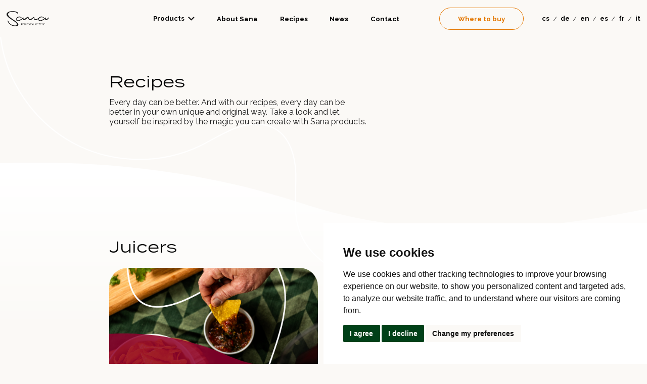

--- FILE ---
content_type: text/html; charset=UTF-8
request_url: https://www.sanaproducts.com/recipes
body_size: 6923
content:

<!DOCTYPE html>
<!--[if lt IE 9]>
<html class="no-js lt-ie9" lang="en">
<![endif]-->
<!--[if gte IE 9]><!-->
<html class="no-js" lang="en">
<!--<![endif]-->
	<head>

		<meta charset="UTF-8">
		<meta name="viewport" content="width=device-width, initial-scale=1">

		<title>Recipes | Sana Products</title>
		<meta name="description" content="Every day can be better. And with our recipes, every day can be better in your own unique and original way.">

		<meta property="og:title" content="Recipes | Sana Products">
		<meta property="og:type" content="website">
		<meta property="og:description" content="Every day can be better. And with our recipes, every day can be better in your own unique and original way.">
		<meta property="og:url" content="https://www.sanaproducts.com/recipes">
		<meta property="og:image" content="https://www.sanaproducts.com/build/images/share-image.png?v1">
		<!-- <meta name="keywords" content="Project keywords" /> -->

		<meta name="author" content="" />
		<meta name="copyright" content="" />

		<!-- Fonts -->
		<link rel="preconnect" href="https://fonts.googleapis.com">
		<link rel="preconnect" href="https://fonts.gstatic.com" crossorigin>
		<link href="https://fonts.googleapis.com/css2?family=Raleway:wght@400;700&display=swap" rel="stylesheet">
		<link rel="stylesheet" href="https://use.typekit.net/zca6tmw.css">

		<!-- Favicons -->
		<link rel="apple-touch-icon" sizes="180x180" href="/build/images/favicons/apple-icon.png">
<link rel="icon" type="image/png" sizes="32x32" href="/build/images/favicons/favicon-32x32.png">
<link rel="icon" type="image/png" sizes="16x16" href="/build/images/favicons/favicon-16x16.png">
<link rel="manifest" href="/build/images/favicons/site.webmanifest">
<meta name="msapplication-TileColor" content="#000000">
<meta name="theme-color" content="#000000">

		<!-- Swiper -->
		<link rel="stylesheet" href="https://cdn.jsdelivr.net/npm/swiper@10/swiper-bundle.min.css">

		<!-- Stylesheets -->
		<link rel="stylesheet" media="screen" href="/build/styles/style.css?1766137176">

		<!-- Important Scripts -->
		<script>document.documentElement.className = document.documentElement.className.replace("no-js","js");</script>

		<!-- Detect mobile and tablet and Safari -->
		<script>

			// https://www.denisbouquet.com/javascript-targeting-safari-only/
			var isSafari = (navigator.userAgent.indexOf('Safari') != -1 && navigator.userAgent.indexOf('Chrome') == -1);
			if (isSafari) {
			document.documentElement.classList.add('safari');
			}

			// https://stackoverflow.com/questions/11381673/detecting-a-mobile-browser
			function mobileCheck() {
				var breakpoint = window.matchMedia("(max-width: 767px)");
				var check = false;
				(function(a){if(/(android|bb\d+|meego).+mobile|avantgo|bada\/|blackberry|blazer|compal|elaine|fennec|hiptop|iemobile|ip(hone|od)|iris|kindle|lge |maemo|midp|mmp|mobile.+firefox|netfront|opera m(ob|in)i|palm( os)?|phone|p(ixi|re)\/|plucker|pocket|psp|series(4|6)0|symbian|treo|up\.(browser|link)|vodafone|wap|windows ce|xda|xiino|android|ipad|playbook|silk/i.test(a)||/1207|6310|6590|3gso|4thp|50[1-6]i|770s|802s|a wa|abac|ac(er|oo|s\-)|ai(ko|rn)|al(av|ca|co)|amoi|an(ex|ny|yw)|aptu|ar(ch|go)|as(te|us)|attw|au(di|\-m|r |s )|avan|be(ck|ll|nq)|bi(lb|rd)|bl(ac|az)|br(e|v)w|bumb|bw\-(n|u)|c55\/|capi|ccwa|cdm\-|cell|chtm|cldc|cmd\-|co(mp|nd)|craw|da(it|ll|ng)|dbte|dc\-s|devi|dica|dmob|do(c|p)o|ds(12|\-d)|el(49|ai)|em(l2|ul)|er(ic|k0)|esl8|ez([4-7]0|os|wa|ze)|fetc|fly(\-|_)|g1 u|g560|gene|gf\-5|g\-mo|go(\.w|od)|gr(ad|un)|haie|hcit|hd\-(m|p|t)|hei\-|hi(pt|ta)|hp( i|ip)|hs\-c|ht(c(\-| |_|a|g|p|s|t)|tp)|hu(aw|tc)|i\-(20|go|ma)|i230|iac( |\-|\/)|ibro|idea|ig01|ikom|im1k|inno|ipaq|iris|ja(t|v)a|jbro|jemu|jigs|kddi|keji|kgt( |\/)|klon|kpt |kwc\-|kyo(c|k)|le(no|xi)|lg( g|\/(k|l|u)|50|54|\-[a-w])|libw|lynx|m1\-w|m3ga|m50\/|ma(te|ui|xo)|mc(01|21|ca)|m\-cr|me(rc|ri)|mi(o8|oa|ts)|mmef|mo(01|02|bi|de|do|t(\-| |o|v)|zz)|mt(50|p1|v )|mwbp|mywa|n10[0-2]|n20[2-3]|n30(0|2)|n50(0|2|5)|n7(0(0|1)|10)|ne((c|m)\-|on|tf|wf|wg|wt)|nok(6|i)|nzph|o2im|op(ti|wv)|oran|owg1|p800|pan(a|d|t)|pdxg|pg(13|\-([1-8]|c))|phil|pire|pl(ay|uc)|pn\-2|po(ck|rt|se)|prox|psio|pt\-g|qa\-a|qc(07|12|21|32|60|\-[2-7]|i\-)|qtek|r380|r600|raks|rim9|ro(ve|zo)|s55\/|sa(ge|ma|mm|ms|ny|va)|sc(01|h\-|oo|p\-)|sdk\/|se(c(\-|0|1)|47|mc|nd|ri)|sgh\-|shar|sie(\-|m)|sk\-0|sl(45|id)|sm(al|ar|b3|it|t5)|so(ft|ny)|sp(01|h\-|v\-|v )|sy(01|mb)|t2(18|50)|t6(00|10|18)|ta(gt|lk)|tcl\-|tdg\-|tel(i|m)|tim\-|t\-mo|to(pl|sh)|ts(70|m\-|m3|m5)|tx\-9|up(\.b|g1|si)|utst|v400|v750|veri|vi(rg|te)|vk(40|5[0-3]|\-v)|vm40|voda|vulc|vx(52|53|60|61|70|80|81|83|85|98)|w3c(\-| )|webc|whit|wi(g |nc|nw)|wmlb|wonu|x700|yas\-|your|zeto|zte\-/i.test(a.substr(0,4))) check = true;})(navigator.userAgent||navigator.vendor||window.opera);
				if (check || breakpoint.matches) {
					document.documentElement.classList.add('mobile');
				}
			};
			mobileCheck();
		</script>

		<!--[if lt IE 9]>
			<script src="https://oss.maxcdn.com/html5shiv/3.7.2/html5shiv.min.js"></script>
			<script src="https://oss.maxcdn.com/respond/1.4.2/respond.min.js"></script>
		<![endif]-->

				
		<!-- Cookie Consent by TermsFeed https://www.TermsFeed.com -->
		<script type="text/javascript" src="//www.termsfeed.com/public/cookie-consent/4.1.0/cookie-consent.js" charset="UTF-8"></script>
		<script type="text/javascript" charset="UTF-8">
			document.addEventListener('DOMContentLoaded', function () {
				cookieconsent.run({"notice_banner_type":"simple","consent_type":"express","palette":"light","language":"en","page_load_consent_levels":["strictly-necessary"],"notice_banner_reject_button_hide":false,"preferences_center_close_button_hide":false,"page_refresh_confirmation_buttons":false});
			});
		</script>
		<style>
			.cc-nb-okagree, .termsfeed-com---palette-light .cc-cp-foot-save, .cc-nb-reject{
				background: rgb(0, 64, 24) !important;
			}
			.cc-nb-changep{
				background: rgb(251, 249, 246) !important;
			}
			.termsfeed-com---palette-light.termsfeed-com---nb{
				background: white !important;
			}
		</style>

		<!-- Google Tag Manager -->
		<!-- Google Tag Manager -->
		<script type="text/plain" data-cookie-consent="tracking">(function(w,d,s,l,i){w[l]=w[l]||[];w[l].push({'gtm.start':
new Date().getTime(),event:'gtm.js'});var f=d.getElementsByTagName(s)[0],
j=d.createElement(s),dl=l!='dataLayer'?'&l='+l:'';j.async=true;j.src=
'https://www.googletagmanager.com/gtm.js?id='+i+dl;f.parentNode.insertBefore(j,f);
})(window,document,'script','dataLayer','GTM-KQ644N9V');</script>
		<!-- End Google Tag Manager -->
		<!-- end of Google Tag Manager-->
		<!-- End Cookie Consent by TermsFeed https://www.TermsFeed.com -->

		<!-- Google Tag Manager -->
		<script type="text/plain" data-cookie-consent="tracking">(function(w,d,s,l,i){w[l]=w[l]||[];w[l].push({'gtm.start':
						new Date().getTime(),event:'gtm.js'});var f=d.getElementsByTagName(s)[0],
					j=d.createElement(s),dl=l!='dataLayer'?'&l='+l:'';j.async=true;j.src=
					'https://www.googletagmanager.com/gtm.js?id='+i+dl;f.parentNode.insertBefore(j,f);
			})(window,document,'script','dataLayer','GTM-M85GSFQP');</script>
		<!-- End Google Tag Manager -->

	</head>
	<body class="page--list" onload="ready();">
		
		<!-- Google Tag Manager (noscript) -->
		<noscript><iframe src="https://www.googletagmanager.com/ns.html?id=GTM-KQ644N9V"
						  height="0" width="0" style="display:none;visibility:hidden"></iframe></noscript>
		<!-- End Google Tag Manager (noscript) -->

		<!-- Google Tag Manager (noscript) -->
		<noscript><iframe src="https://www.googletagmanager.com/ns.html?id=GTM-M85GSFQP"
						  height="0" width="0" style="display:none;visibility:hidden"></iframe></noscript>
		<!-- End Google Tag Manager (noscript) -->

			
<!-- Overlay on mobile and tablet -->
<div class="header__overlay"></div>

<header id="header" class="header w-full flex items-center">

	<div class="container container--full">

		<div class="flex items-center justify-between w-full">			
			
			<a href="/" class="header__logo">
				<img class="logo" src="/build/images/logo.svg" alt="">
			</a>			

			<nav class="header__nav nav">

				<div class="header__overlay"></div>

				<!-- Hamburger -->
				<div id="menuButton" class="nav__toggle lg:hidden">
					<span class="nav__hamburger burger"></span>
					<span class="nav__text text--uppercase hidden">Menu</span>
			 	</div>

				<div class="nav__container lg:flex items-center">

					<ul class="nav__list list lg:flex items-center">
						<li class="list__item dropdown-menu-trigger !mb-8 lg:!mb-0">

							<a href="/products" class="!flex items-center z-10">
								Products
								<img src="/build/images/icons/ico-chevron-down.svg" alt="" class="hidden lg:inline-block ml-2">
							</a>
							
							<ul class="dropdown-menu">
																	<li class="lg:!mb-6">
										<a class="dropdown-item !flex items-center hover:pl-3 transition-all" href="/products/juicers">
											<img src="/build/images/icons/ico-chevron-white.svg" class="lg:hidden mr-3 w-[0.5rem]" alt="">
											<img src="/build/images/icons/ico-chevron.svg" class="hidden lg:block mr-3 w-[0.5rem]" alt="">
											Juicers</a></li>
																	<li class="lg:!mb-6">
										<a class="dropdown-item !flex items-center hover:pl-3 transition-all" href="/products/bread-makers">
											<img src="/build/images/icons/ico-chevron-white.svg" class="lg:hidden mr-3 w-[0.5rem]" alt="">
											<img src="/build/images/icons/ico-chevron.svg" class="hidden lg:block mr-3 w-[0.5rem]" alt="">
											Bread makers</a></li>
																	<li class="lg:!mb-6">
										<a class="dropdown-item !flex items-center hover:pl-3 transition-all" href="/products/grain-mills">
											<img src="/build/images/icons/ico-chevron-white.svg" class="lg:hidden mr-3 w-[0.5rem]" alt="">
											<img src="/build/images/icons/ico-chevron.svg" class="hidden lg:block mr-3 w-[0.5rem]" alt="">
											Grain mills</a></li>
																	<li class="lg:!mb-6">
										<a class="dropdown-item !flex items-center hover:pl-3 transition-all" href="/products/oil-extractor">
											<img src="/build/images/icons/ico-chevron-white.svg" class="lg:hidden mr-3 w-[0.5rem]" alt="">
											<img src="/build/images/icons/ico-chevron.svg" class="hidden lg:block mr-3 w-[0.5rem]" alt="">
											Oil extractor</a></li>
																	<li class="lg:!mb-6">
										<a class="dropdown-item !flex items-center hover:pl-3 transition-all" href="/products/others">
											<img src="/build/images/icons/ico-chevron-white.svg" class="lg:hidden mr-3 w-[0.5rem]" alt="">
											<img src="/build/images/icons/ico-chevron.svg" class="hidden lg:block mr-3 w-[0.5rem]" alt="">
											Others</a></li>
															</ul>
													
						</li>
						<li class="list__item">
							<a href="/about-us">About Sana</a>
						</li>						
						<li class="list__item">
							<a href="/recipes">Recipes</a>
						</li>
						<li class="list__item">
							<a href="/news">News</a>
						</li>
						<li class="list__item !mr-24">
							<a href="/contacts">Contact</a>
						</li>						
						<li class="!mr-11">
							<a class="btn bg-inverse lg:bg-transparent btn--orange w-[12.78rem]" href="/where-to-buy" >Where to buy</a>
						</li>
						
						<li class="list__item languages flex items-center">
							<a href="/cs" class="languages__item ">cs</a>
							<span class="mx-2 text-inverse lg:text-default">/</span>
							<a href="/de" class="languages__item ">de</a>
							<span class="mx-2 text-inverse lg:text-default">/</span>
							<a href="/" class="languages__item active">en</a>
							<span class="mx-2 text-inverse lg:text-default">/</span>
							<a href="/es" class="languages__item ">es</a>
							<span class="mx-2 text-inverse lg:text-default">/</span>
							<a href="/fr" class="languages__item ">fr</a>
							<span class="mx-2 text-inverse lg:text-default">/</span>
							<a href="/it" class="languages__item ">it</a>
						</li>		

					</ul>

				</div>

			</nav>			

		</div>

	</div>

</header>

		<main class="main-content" role="main">

						
			<!-- ScrollToTop -->
			<button id="scrollToTop" class="scrollToTop"></button>

			
    <section class="section section--teaser teaser teaser--sm flex items-center pb-40">
        <div class="container">
            
            <div class="flex items-center">
                <div class="lg:basis-3/5 z-10">
                    <h1 class="mb-5" data-aos="fade-up" data-aos-duration="1000">Recipes</h1>

                    <p class="text-lg" data-aos="fade-up" data-aos-duration="1000">Every day can be better. And with our recipes, every day can be better in your own unique and original way. Take a look and let yourself be inspired by the magic you can create with Sana products.</p>

                </div>                                
            </div>

        </div>
    </section>

    <section class="section mb-64">

			<div class="container">

															<h2 class="mt-24 mb-8" data-aos="fade-up" data-aos-duration="1000">Juicers</h2>

						<div class="grid sm:grid-cols-2 gap-3 lg:gap-7">
																								<div data-aos="fade-up" data-aos-duration="1000">
										<a href="/recipes/fresh-salsa" class="card card--blog card--red">

																							<img src="/uploads/Recipes/Salsa/Salsa%203.jpg" alt="" class="card__img">
											

											<div class="card__body">
												<div class="mr-4 lg:mr-7">
													<strong class="card__cat text-sm uppercase text-inverse opacity-40">Recipes</strong>
													<h3 class="text-semi-lg sm:text-xl leading-tight ellipsis-2 text-inverse mt-2 mb-3" title="Fresh Salsa">Fresh Salsa</h3>
													<p class="ellipsis-1 mb-0 text-inverse">Fresh salsa in 5 minutes</p>
												</div>

												<div class="arrow shrink-0">
													<img src="/build/images/icons/ico-arrow.svg" alt="">
												</div>
											</div>
										</a>
									</div>
								
																								<div data-aos="fade-up" data-aos-duration="1000">
										<a href="/recipes/peanut-butter" class="card card--blog card--red">

																							<img src="/uploads/recepty/peanut%20butter/Sanaproducts%20recipes%20Hires%2012%20of%2018.JPG" alt="" class="card__img">
											

											<div class="card__body">
												<div class="mr-4 lg:mr-7">
													<strong class="card__cat text-sm uppercase text-inverse opacity-40">Recipes</strong>
													<h3 class="text-semi-lg sm:text-xl leading-tight ellipsis-2 text-inverse mt-2 mb-3" title="Peanut butter">Peanut butter</h3>
													<p class="ellipsis-1 mb-0 text-inverse"></p>
												</div>

												<div class="arrow shrink-0">
													<img src="/build/images/icons/ico-arrow.svg" alt="">
												</div>
											</div>
										</a>
									</div>
								
																								<div data-aos="fade-up" data-aos-duration="1000">
										<a href="/recipes/autumn-treat" class="card card--blog card--red">

																							<img src="/uploads/recepty/autumn%20treat/Sanaproducts%20recipes%20Hires%206%20of%2018.JPG" alt="" class="card__img">
											

											<div class="card__body">
												<div class="mr-4 lg:mr-7">
													<strong class="card__cat text-sm uppercase text-inverse opacity-40">Recipes</strong>
													<h3 class="text-semi-lg sm:text-xl leading-tight ellipsis-2 text-inverse mt-2 mb-3" title="Autumn treat">Autumn treat</h3>
													<p class="ellipsis-1 mb-0 text-inverse"></p>
												</div>

												<div class="arrow shrink-0">
													<img src="/build/images/icons/ico-arrow.svg" alt="">
												</div>
											</div>
										</a>
									</div>
								
																								<div data-aos="fade-up" data-aos-duration="1000">
										<a href="/recipes/orc-blood" class="card card--blog card--red">

																							<img src="/uploads/recepty/orc%20blood/Sanaproducts%20recipes%20Hires%2018%20of%2018.JPG" alt="" class="card__img">
											

											<div class="card__body">
												<div class="mr-4 lg:mr-7">
													<strong class="card__cat text-sm uppercase text-inverse opacity-40">Recipes</strong>
													<h3 class="text-semi-lg sm:text-xl leading-tight ellipsis-2 text-inverse mt-2 mb-3" title="Orc blood">Orc blood</h3>
													<p class="ellipsis-1 mb-0 text-inverse"></p>
												</div>

												<div class="arrow shrink-0">
													<img src="/build/images/icons/ico-arrow.svg" alt="">
												</div>
											</div>
										</a>
									</div>
								
																								<div data-aos="fade-up" data-aos-duration="1000">
										<a href="/recipes/breakfast-in-a-glass" class="card card--blog card--red">

																							<img src="/uploads/recepty/breakfast%20in%20a%20glass/Sanaproducts%20recipes%20Hires%202%20of%2018.JPG" alt="" class="card__img">
											

											<div class="card__body">
												<div class="mr-4 lg:mr-7">
													<strong class="card__cat text-sm uppercase text-inverse opacity-40">Recipes</strong>
													<h3 class="text-semi-lg sm:text-xl leading-tight ellipsis-2 text-inverse mt-2 mb-3" title="Breakfast in a glass">Breakfast in a glass</h3>
													<p class="ellipsis-1 mb-0 text-inverse"></p>
												</div>

												<div class="arrow shrink-0">
													<img src="/build/images/icons/ico-arrow.svg" alt="">
												</div>
											</div>
										</a>
									</div>
								
																								<div data-aos="fade-up" data-aos-duration="1000">
										<a href="/recipes/almond-milk" class="card card--blog card--red">

																							<img src="/uploads/recepty/almond%20milk/Sanaproducts%20recipes%20Hires%201%20of%2018.JPG" alt="" class="card__img">
											

											<div class="card__body">
												<div class="mr-4 lg:mr-7">
													<strong class="card__cat text-sm uppercase text-inverse opacity-40">Recipes</strong>
													<h3 class="text-semi-lg sm:text-xl leading-tight ellipsis-2 text-inverse mt-2 mb-3" title="Almond milk">Almond milk</h3>
													<p class="ellipsis-1 mb-0 text-inverse"></p>
												</div>

												<div class="arrow shrink-0">
													<img src="/build/images/icons/ico-arrow.svg" alt="">
												</div>
											</div>
										</a>
									</div>
								
																								<div data-aos="fade-up" data-aos-duration="1000">
										<a href="/recipes/passionfruit-sorbet" class="card card--blog card--red">

																							<img src="/uploads/recepty/passionfruit%20sorbet/Sanaproducts%20recipes%20Hires%203%20of%2018.JPG" alt="" class="card__img">
											

											<div class="card__body">
												<div class="mr-4 lg:mr-7">
													<strong class="card__cat text-sm uppercase text-inverse opacity-40">Recipes</strong>
													<h3 class="text-semi-lg sm:text-xl leading-tight ellipsis-2 text-inverse mt-2 mb-3" title="Passionfruit sorbet">Passionfruit sorbet</h3>
													<p class="ellipsis-1 mb-0 text-inverse"></p>
												</div>

												<div class="arrow shrink-0">
													<img src="/build/images/icons/ico-arrow.svg" alt="">
												</div>
											</div>
										</a>
									</div>
								
															
															
															
															
															
															
															
							
						</div>
																				<h2 class="mt-24 mb-8" data-aos="fade-up" data-aos-duration="1000">Bread makers</h2>

						<div class="grid sm:grid-cols-2 gap-3 lg:gap-7">
																								<div data-aos="fade-up" data-aos-duration="1000">
										<a href="/recipes/easy-wheat-bread" class="card card--blog card--red">

																							<img src="/uploads/recepty/easy%20wheat%20bread/5f364d153557d171808972.jpg" alt="" class="card__img">
											

											<div class="card__body">
												<div class="mr-4 lg:mr-7">
													<strong class="card__cat text-sm uppercase text-inverse opacity-40">Recipes</strong>
													<h3 class="text-semi-lg sm:text-xl leading-tight ellipsis-2 text-inverse mt-2 mb-3" title="Easy wheat bread">Easy wheat bread</h3>
													<p class="ellipsis-1 mb-0 text-inverse"></p>
												</div>

												<div class="arrow shrink-0">
													<img src="/build/images/icons/ico-arrow.svg" alt="">
												</div>
											</div>
										</a>
									</div>
								
							
						</div>
																													<h2 class="mt-24 mb-8" data-aos="fade-up" data-aos-duration="1000">Oil extractor</h2>

						<div class="grid sm:grid-cols-2 gap-3 lg:gap-7">
																								<div data-aos="fade-up" data-aos-duration="1000">
										<a href="/recipes/sunday-breakfast" class="card card--blog card--red">

																							<img src="/uploads/recepty/sunday%20breakfast/5f3650662fe4a840550127.jpg" alt="" class="card__img">
											

											<div class="card__body">
												<div class="mr-4 lg:mr-7">
													<strong class="card__cat text-sm uppercase text-inverse opacity-40">Recipes</strong>
													<h3 class="text-semi-lg sm:text-xl leading-tight ellipsis-2 text-inverse mt-2 mb-3" title="Sunday breakfast">Sunday breakfast</h3>
													<p class="ellipsis-1 mb-0 text-inverse"></p>
												</div>

												<div class="arrow shrink-0">
													<img src="/build/images/icons/ico-arrow.svg" alt="">
												</div>
											</div>
										</a>
									</div>
								
							
						</div>
																				<h2 class="mt-24 mb-8" data-aos="fade-up" data-aos-duration="1000">Others</h2>

						<div class="grid sm:grid-cols-2 gap-3 lg:gap-7">
															
							
						</div>
									

			</div>

    </section>

		</main>

		<footer id="footer" class="footer">
	<div class="container relative z-10">

		<div class="footer__boxes grid lg:grid-cols-2 gap-y-10 md:gap-20 items-center pt-10 lg:mt-0 mb-7">
			<div class="">
				<div class="box rounded px-8 md:px-16 py-6 md:py-12 text-center lg:text-left">
					<div>
						<h3 class="mb-4">Let's connect</h3>
						<p class="">Do you have any questions or comments? The easiest way to communicate with us is through the contact form. Leave us a message, and we will get back to you as soon as possible.</p>
					</div>

					<a href="/contacts" class="btn btn--inverse !text-black">Contact form</a>

					<div class="font-headline font-semibold md:text-lg mt-9">
						Phone: <a class="link text-black hover:text-primary" href="tel:+420 775 584 237" target="_blank">+420 775 584 237</a>
						<br>
						E-mail: <a class="link text-black hover:text-primary" href="mailto:info@sanaproducts.com" target="_blank">info@sanaproducts.com</a>
					</div>

				</div>
			</div>
			<div class="">
				<div class="">
					<div class="text-center lg:text-left">

						<address class="font-headline text-xl font-semibold not-italic mb-16">
							SANA PRODUCTS LTD., <br>Na Zlate Stoce 1886/5a, <br>370 05 Ceske Budejovice
						</address>

						<h3 class="mb-4">Follow us</h3>

						<ul class="flex justify-center lg:justify-start">
							<li class="mx-3 lg:mr-6 lg:ml-0">
								<a class="" href="https://www.instagram.com/sana.products/" target="_blank" title="Instagram">
									<img loading="lazy" class="w-[3.444rem] hover:scale-110 transition" src="/build/images/icons/ico-instagram-footer.svg" alt="">
								</a>
							</li>
							<li class="mx-3 lg:mr-6 lg:ml-0">
								<a class="" href="https://www.facebook.com/sanaproducts" target="_blank" title="Facebook">
									<img loading="lazy" class="w-[3.444rem] hover:scale-110 transition" src="/build/images/icons/ico-facebook-footer.svg" alt="">
								</a>
							</li>
													</ul>

					</div>

				</div>
			</div>
		</div>

		<div class="lg:flex justify-between md:px-10 text-center lg:text-left mt-8 md:mt-0">
			<span>© 2024 Sana Česká republika. All Rights reserved.</span>

			<ul class="flex justify-center mt-4 md:mt-0">
								<li class="">
					<a class="link link-underline-on-hover text-black" href="/privacy-policy" target="_self">Privacy Policy</a>
				</li>
				<li class="mx-1 md:mx-3">|</li>
				<li class="">
					<a href="#" id="open_preferences_center" title="Cookies" class="link link-underline-on-hover text-black">Cookies</a>
				</li>
			</ul>

		</div>

	</div>
</footer>

		<!-- Scripts -->
		<script src="/build/scripts/vendors.js?1766137176"></script>

		<!-- Swiper -->
    <script src="https://cdn.jsdelivr.net/npm/swiper@10/swiper-bundle.min.js"></script>
		
		
<!-- <script src="https://cdnjs.cloudflare.com/ajax/libs/gsap/3.11.3/gsap.min.js"></script> -->
<!-- <script src="https://cdnjs.cloudflare.com/ajax/libs/gsap/3.11.3/ScrollTrigger.min.js"></script> -->
<!-- <script src="https://cdnjs.cloudflare.com/ajax/libs/gsap/3.11.3/ScrollToPlugin.min.js"></script> -->
<!-- <script src="https://cdnjs.cloudflare.com/ajax/libs/gsap/3.11.3/Draggable.min.js"></script> -->

<!-- <script src="https://cdn.jsdelivr.net/npm/sticksy/dist/sticksy.min.js"></script> -->

<!-- <script src="//cdnjs.cloudflare.com/ajax/libs/ScrollMagic/2.0.7/ScrollMagic.min.js"></script>
<script src="//cdnjs.cloudflare.com/ajax/libs/ScrollMagic/2.0.7/plugins/debug.addIndicators.min.js"></script>
<script src="https://cdnjs.cloudflare.com/ajax/libs/ScrollMagic/2.0.7/plugins/animation.gsap.min.js"></script> -->


		<script src="/build/scripts/scripts.js?1766137176" async defer></script>

		
		<!-- Content opacity HTML -->
		<script>
		function ready() {
			setTimeout(function() {
			document.body.classList.add('ready');
			}, 300);
		}
		</script>

  	</body>
</html>

--- FILE ---
content_type: text/css
request_url: https://www.sanaproducts.com/build/styles/style.css?1766137176
body_size: 20447
content:
@charset "UTF-8";
/*! tailwindcss v3.4.0 | MIT License | https://tailwindcss.com*/*,:after,:before{border:0 solid;box-sizing:border-box}:after,:before{--tw-content:""}html{line-height:1.5;-webkit-text-size-adjust:100%;font-family:Raleway,sans-serif;font-feature-settings:normal;font-variation-settings:normal;-moz-tab-size:4;-o-tab-size:4;tab-size:4;-webkit-tap-highlight-color:transparent}body{line-height:inherit;margin:0}h1,h2,h3,h4{font-size:inherit;font-weight:inherit}a{color:inherit;text-decoration:inherit}b,strong{font-weight:bolder}code{font-family:ui-monospace,SFMono-Regular,Menlo,Monaco,Consolas,Liberation Mono,Courier New,monospace;font-feature-settings:normal;font-size:1em;font-variation-settings:normal}small{font-size:80%}table{border-collapse:collapse;border-color:inherit;text-indent:0}button,input,select,textarea{color:inherit;font-family:inherit;font-feature-settings:inherit;font-size:100%;font-variation-settings:inherit;font-weight:inherit;line-height:inherit;margin:0;padding:0}button,select{text-transform:none}[type=button],[type=reset],[type=submit],button{-webkit-appearance:button;background-color:transparent;background-image:none}::-webkit-inner-spin-button,::-webkit-outer-spin-button{height:auto}[type=search]{-webkit-appearance:textfield;outline-offset:-2px}::-webkit-search-decoration{-webkit-appearance:none}::-webkit-file-upload-button{-webkit-appearance:button;font:inherit}h1,h2,h3,h4,p{margin:0}fieldset{margin:0}fieldset{padding:0}menu,ol,ul{list-style:none;margin:0;padding:0}dialog{padding:0}textarea{resize:vertical}input::-moz-placeholder,textarea::-moz-placeholder{color:#9ca3af;opacity:1}input::placeholder,textarea::placeholder{color:#9ca3af;opacity:1}[role=button],button{cursor:pointer}iframe,img,video{display:block;vertical-align:middle}img,video{height:auto;max-width:100%}[hidden]{display:none}[type=email],[type=number],[type=password],[type=search],[type=text],[type=time],[type=url],input:where(:not([type])),select,textarea{-webkit-appearance:none;-moz-appearance:none;appearance:none;background-color:#fff;border-color:#6b7280;border-radius:0;border-width:1px;font-size:1rem;line-height:1.5rem;padding:.5rem .75rem;--tw-shadow:0 0 #0000}[type=email]:focus,[type=number]:focus,[type=password]:focus,[type=search]:focus,[type=text]:focus,[type=time]:focus,[type=url]:focus,input:where(:not([type])):focus,select:focus,textarea:focus{outline:2px solid transparent;outline-offset:2px;--tw-ring-inset:var(--tw-empty,/*!*/ /*!*/);--tw-ring-offset-width:0px;--tw-ring-offset-color:#fff;--tw-ring-color:#2563eb;--tw-ring-offset-shadow:var(--tw-ring-inset) 0 0 0 var(--tw-ring-offset-width) var(--tw-ring-offset-color);--tw-ring-shadow:var(--tw-ring-inset) 0 0 0 calc(1px + var(--tw-ring-offset-width)) var(--tw-ring-color);border-color:#2563eb;box-shadow:var(--tw-ring-offset-shadow),var(--tw-ring-shadow),var(--tw-shadow)}input::-moz-placeholder,textarea::-moz-placeholder{color:#6b7280;opacity:1}input::placeholder,textarea::placeholder{color:#6b7280;opacity:1}::-webkit-datetime-edit-fields-wrapper{padding:0}::-webkit-date-and-time-value{min-height:1.5em;text-align:inherit}::-webkit-datetime-edit{display:inline-flex}::-webkit-datetime-edit,::-webkit-datetime-edit-day-field,::-webkit-datetime-edit-hour-field,::-webkit-datetime-edit-meridiem-field,::-webkit-datetime-edit-millisecond-field,::-webkit-datetime-edit-minute-field,::-webkit-datetime-edit-month-field,::-webkit-datetime-edit-second-field,::-webkit-datetime-edit-year-field{padding-bottom:0;padding-top:0}select{background-image:url("data:image/svg+xml;charset=utf-8,%3Csvg xmlns='http://www.w3.org/2000/svg' fill='none' viewBox='0 0 20 20'%3E%3Cpath stroke='%236b7280' stroke-linecap='round' stroke-linejoin='round' stroke-width='1.5' d='m6 8 4 4 4-4'/%3E%3C/svg%3E");background-position:right .5rem center;background-repeat:no-repeat;background-size:1.5em 1.5em;padding-right:2.5rem;-webkit-print-color-adjust:exact;print-color-adjust:exact}[type=checkbox]{-webkit-appearance:none;-moz-appearance:none;appearance:none;background-color:#fff;background-origin:border-box;border-color:#6b7280;border-width:1px;color:#2563eb;display:inline-block;flex-shrink:0;height:1rem;padding:0;-webkit-print-color-adjust:exact;print-color-adjust:exact;-webkit-user-select:none;-moz-user-select:none;user-select:none;vertical-align:middle;width:1rem;--tw-shadow:0 0 #0000}[type=checkbox]{border-radius:0}[type=checkbox]:focus{outline:2px solid transparent;outline-offset:2px;--tw-ring-inset:var(--tw-empty,/*!*/ /*!*/);--tw-ring-offset-width:2px;--tw-ring-offset-color:#fff;--tw-ring-color:#2563eb;--tw-ring-offset-shadow:var(--tw-ring-inset) 0 0 0 var(--tw-ring-offset-width) var(--tw-ring-offset-color);--tw-ring-shadow:var(--tw-ring-inset) 0 0 0 calc(2px + var(--tw-ring-offset-width)) var(--tw-ring-color);box-shadow:var(--tw-ring-offset-shadow),var(--tw-ring-shadow),var(--tw-shadow)}[type=checkbox]:checked{background-color:currentColor;background-position:50%;background-repeat:no-repeat;background-size:100% 100%;border-color:transparent}[type=checkbox]:checked{background-image:url("data:image/svg+xml;charset=utf-8,%3Csvg xmlns='http://www.w3.org/2000/svg' fill='%23fff' viewBox='0 0 16 16'%3E%3Cpath d='M12.207 4.793a1 1 0 0 1 0 1.414l-5 5a1 1 0 0 1-1.414 0l-2-2a1 1 0 0 1 1.414-1.414L6.5 9.086l4.293-4.293a1 1 0 0 1 1.414 0'/%3E%3C/svg%3E")}@media (forced-colors:active) {[type=checkbox]:checked{-webkit-appearance:auto;-moz-appearance:auto;appearance:auto}}[type=checkbox]:checked:focus,[type=checkbox]:checked:hover{background-color:currentColor;border-color:transparent}[type=checkbox]:indeterminate{background-color:currentColor;background-image:url("data:image/svg+xml;charset=utf-8,%3Csvg xmlns='http://www.w3.org/2000/svg' fill='none' viewBox='0 0 16 16'%3E%3Cpath stroke='%23fff' stroke-linecap='round' stroke-linejoin='round' stroke-width='2' d='M4 8h8'/%3E%3C/svg%3E");background-position:50%;background-repeat:no-repeat;background-size:100% 100%;border-color:transparent}@media (forced-colors:active) {[type=checkbox]:indeterminate{-webkit-appearance:auto;-moz-appearance:auto;appearance:auto}}[type=checkbox]:indeterminate:focus,[type=checkbox]:indeterminate:hover{background-color:currentColor;border-color:transparent}[type=file]{background:unset;border-color:inherit;border-radius:0;border-width:0;font-size:unset;line-height:inherit;padding:0}[type=file]:focus{outline:1px solid ButtonText;outline:1px auto -webkit-focus-ring-color}html{--tw-text-opacity:1;color:rgb(27 27 27/var(--tw-text-opacity));font-size:3.7333333333vw;overflow-x:hidden;scroll-behavior:smooth!important}html p{margin-bottom:1rem}@media (min-width:576px){html{font-size:2.0989505247vw}}@media (min-width:768px){html{font-size:2.0833333333vw}}@media (min-width:992px){html{font-size:1.171875vw}}@media (min-width:1200px){html{font-size:1.0248901903vw}}@media (min-width:1400px){html{font-size:.9375vw}}@media (min-width:2400px){html{font-size:21px}}@media (min-width:2500px) and (-webkit-min-device-pixel-ratio:1.25){html{font-size:23px}}body{--tw-bg-opacity:1;background-color:rgb(251 249 246/var(--tw-bg-opacity))}body .main-content{min-height:calc(100vh - 11.11111rem);overflow:hidden;padding-top:6rem}@media (min-width:992px){body .main-content{padding-top:11.1111111111rem}}body.page--homepage .main-content{min-height:calc(100vh - 8.33333rem)}@media (min-width:992px){body.page--homepage .main-content{padding-top:8.3333333333rem}}body,body *{-webkit-font-smoothing:antialiased;-moz-osx-font-smoothing:grayscale}@media (min-width:768px){body,body *{-webkit-font-smoothing:auto;-moz-osx-font-smoothing:auto}}body:not(.ready){opacity:0}body.menu-active{height:100vh;overflow:hidden}@media (min-width:992px){body.menu-active{height:auto;overflow:auto}}::-moz-selection::selection{--tw-bg-opacity:1;background-color:rgb(255 255 255/var(--tw-bg-opacity));--tw-text-opacity:1;color:rgb(0 64 24/var(--tw-text-opacity))}::selection::selection{--tw-bg-opacity:1;background-color:rgb(255 255 255/var(--tw-bg-opacity));--tw-text-opacity:1;color:rgb(0 64 24/var(--tw-text-opacity))}::-moz-selection{--tw-bg-opacity:1;background-color:rgb(0 64 24/var(--tw-bg-opacity));--tw-text-opacity:1;color:rgb(255 255 255/var(--tw-text-opacity))}::selection{--tw-bg-opacity:1;background-color:rgb(0 64 24/var(--tw-bg-opacity));--tw-text-opacity:1;color:rgb(255 255 255/var(--tw-text-opacity))}.bg-primary ::-moz-selection{--tw-bg-opacity:1;background-color:rgb(255 255 255/var(--tw-bg-opacity));--tw-text-opacity:1;color:rgb(0 64 24/var(--tw-text-opacity))}.bg-primary ::selection{--tw-bg-opacity:1;background-color:rgb(255 255 255/var(--tw-bg-opacity));--tw-text-opacity:1;color:rgb(0 64 24/var(--tw-text-opacity))}.text-orange::-moz-selection{--tw-bg-opacity:1;background-color:rgb(228 119 0/var(--tw-bg-opacity));--tw-text-opacity:1;color:rgb(255 255 255/var(--tw-text-opacity))}.text-orange::selection{--tw-bg-opacity:1;background-color:rgb(228 119 0/var(--tw-bg-opacity));--tw-text-opacity:1;color:rgb(255 255 255/var(--tw-text-opacity))}.h1,.h2,.h3,.h4,h1,h2,h3,h4{--tw-text-opacity:1;color:rgb(0 0 0/var(--tw-text-opacity));font-family:termina,san-serif}.h1,.h2,h1,h2{font-size:2.334rem;line-height:1.04}.h3,h3{font-size:1.778rem}.h3,.h4,h3,h4{line-height:1.194}.h4,h4{font-size:1.223rem}*,:after,:before{--tw-border-spacing-x:0;--tw-border-spacing-y:0;--tw-translate-x:0;--tw-translate-y:0;--tw-rotate:0;--tw-skew-x:0;--tw-skew-y:0;--tw-scale-x:1;--tw-scale-y:1;--tw-pan-x: ;--tw-pan-y: ;--tw-pinch-zoom: ;--tw-scroll-snap-strictness:proximity;--tw-gradient-from-position: ;--tw-gradient-via-position: ;--tw-gradient-to-position: ;--tw-ordinal: ;--tw-slashed-zero: ;--tw-numeric-figure: ;--tw-numeric-spacing: ;--tw-numeric-fraction: ;--tw-ring-inset: ;--tw-ring-offset-width:0px;--tw-ring-offset-color:#fff;--tw-ring-color:rgba(59,130,246,.5);--tw-ring-offset-shadow:0 0 #0000;--tw-ring-shadow:0 0 #0000;--tw-shadow:0 0 #0000;--tw-shadow-colored:0 0 #0000;--tw-blur: ;--tw-brightness: ;--tw-contrast: ;--tw-grayscale: ;--tw-hue-rotate: ;--tw-invert: ;--tw-saturate: ;--tw-sepia: ;--tw-drop-shadow: ;--tw-backdrop-blur: ;--tw-backdrop-brightness: ;--tw-backdrop-contrast: ;--tw-backdrop-grayscale: ;--tw-backdrop-hue-rotate: ;--tw-backdrop-invert: ;--tw-backdrop-opacity: ;--tw-backdrop-saturate: ;--tw-backdrop-sepia: }::backdrop{--tw-border-spacing-x:0;--tw-border-spacing-y:0;--tw-translate-x:0;--tw-translate-y:0;--tw-rotate:0;--tw-skew-x:0;--tw-skew-y:0;--tw-scale-x:1;--tw-scale-y:1;--tw-pan-x: ;--tw-pan-y: ;--tw-pinch-zoom: ;--tw-scroll-snap-strictness:proximity;--tw-gradient-from-position: ;--tw-gradient-via-position: ;--tw-gradient-to-position: ;--tw-ordinal: ;--tw-slashed-zero: ;--tw-numeric-figure: ;--tw-numeric-spacing: ;--tw-numeric-fraction: ;--tw-ring-inset: ;--tw-ring-offset-width:0px;--tw-ring-offset-color:#fff;--tw-ring-color:rgba(59,130,246,.5);--tw-ring-offset-shadow:0 0 #0000;--tw-ring-shadow:0 0 #0000;--tw-shadow:0 0 #0000;--tw-shadow-colored:0 0 #0000;--tw-blur: ;--tw-brightness: ;--tw-contrast: ;--tw-grayscale: ;--tw-hue-rotate: ;--tw-invert: ;--tw-saturate: ;--tw-sepia: ;--tw-drop-shadow: ;--tw-backdrop-blur: ;--tw-backdrop-brightness: ;--tw-backdrop-contrast: ;--tw-backdrop-grayscale: ;--tw-backdrop-hue-rotate: ;--tw-backdrop-invert: ;--tw-backdrop-opacity: ;--tw-backdrop-saturate: ;--tw-backdrop-sepia: }.prose{color:var(--tw-prose-body);max-width:65ch}.prose :where(p):not(:where([class~=not-prose],[class~=not-prose] *)){margin-bottom:1.25em;margin-top:1.25em}.prose :where([class~=lead]):not(:where([class~=not-prose],[class~=not-prose] *)){color:var(--tw-prose-lead);font-size:1.25em;line-height:1.6;margin-bottom:1.2em;margin-top:1.2em}.prose :where(a):not(:where([class~=not-prose],[class~=not-prose] *)){color:var(--tw-prose-links);font-weight:500;text-decoration:underline}.prose :where(strong):not(:where([class~=not-prose],[class~=not-prose] *)){color:var(--tw-prose-bold);font-weight:600}.prose :where(a strong):not(:where([class~=not-prose],[class~=not-prose] *)){color:inherit}.prose :where(blockquote strong):not(:where([class~=not-prose],[class~=not-prose] *)){color:inherit}.prose :where(thead th strong):not(:where([class~=not-prose],[class~=not-prose] *)){color:inherit}.prose :where(ol):not(:where([class~=not-prose],[class~=not-prose] *)){list-style-type:decimal;margin-bottom:1.25em;margin-top:1.25em;padding-left:1.625em}.prose :where(ol[type=A]):not(:where([class~=not-prose],[class~=not-prose] *)){list-style-type:upper-alpha}.prose :where(ol[type=a]):not(:where([class~=not-prose],[class~=not-prose] *)){list-style-type:lower-alpha}.prose :where(ol[type=A s]):not(:where([class~=not-prose],[class~=not-prose] *)){list-style-type:upper-alpha}.prose :where(ol[type=a s]):not(:where([class~=not-prose],[class~=not-prose] *)){list-style-type:lower-alpha}.prose :where(ol[type=I]):not(:where([class~=not-prose],[class~=not-prose] *)){list-style-type:upper-roman}.prose :where(ol[type=i]):not(:where([class~=not-prose],[class~=not-prose] *)){list-style-type:lower-roman}.prose :where(ol[type=I s]):not(:where([class~=not-prose],[class~=not-prose] *)){list-style-type:upper-roman}.prose :where(ol[type=i s]):not(:where([class~=not-prose],[class~=not-prose] *)){list-style-type:lower-roman}.prose :where(ol[type="1"]):not(:where([class~=not-prose],[class~=not-prose] *)){list-style-type:decimal}.prose :where(ul):not(:where([class~=not-prose],[class~=not-prose] *)){list-style-type:disc;margin-bottom:1.25em;margin-top:1.25em;padding-left:1.625em}.prose :where(ol>li):not(:where([class~=not-prose],[class~=not-prose] *))::marker{color:var(--tw-prose-counters);font-weight:400}.prose :where(ul>li):not(:where([class~=not-prose],[class~=not-prose] *))::marker{color:var(--tw-prose-bullets)}.prose :where(dt):not(:where([class~=not-prose],[class~=not-prose] *)){color:var(--tw-prose-headings);font-weight:600;margin-top:1.25em}.prose :where(hr):not(:where([class~=not-prose],[class~=not-prose] *)){border-color:var(--tw-prose-hr);border-top-width:1px;margin-bottom:3em;margin-top:3em}.prose :where(blockquote):not(:where([class~=not-prose],[class~=not-prose] *)){border-left-color:var(--tw-prose-quote-borders);border-left-width:.25rem;color:var(--tw-prose-quotes);font-style:italic;font-weight:500;margin-bottom:1.6em;margin-top:1.6em;padding-left:1em;quotes:"\201C""\201D""\2018""\2019"}.prose :where(blockquote p:first-of-type):not(:where([class~=not-prose],[class~=not-prose] *)):before{content:open-quote}.prose :where(blockquote p:last-of-type):not(:where([class~=not-prose],[class~=not-prose] *)):after{content:close-quote}.prose :where(h1):not(:where([class~=not-prose],[class~=not-prose] *)){color:var(--tw-prose-headings);font-size:2.25em;font-weight:800;line-height:1.1111111;margin-bottom:.8888889em;margin-top:0}.prose :where(h1 strong):not(:where([class~=not-prose],[class~=not-prose] *)){color:inherit;font-weight:900}.prose :where(h2):not(:where([class~=not-prose],[class~=not-prose] *)){color:var(--tw-prose-headings);font-size:1.5em;font-weight:700;line-height:1.3333333;margin-bottom:1em;margin-top:2em}.prose :where(h2 strong):not(:where([class~=not-prose],[class~=not-prose] *)){color:inherit;font-weight:800}.prose :where(h3):not(:where([class~=not-prose],[class~=not-prose] *)){color:var(--tw-prose-headings);font-size:1.25em;font-weight:600;line-height:1.6;margin-bottom:.6em;margin-top:1.6em}.prose :where(h3 strong):not(:where([class~=not-prose],[class~=not-prose] *)){color:inherit;font-weight:700}.prose :where(h4):not(:where([class~=not-prose],[class~=not-prose] *)){color:var(--tw-prose-headings);font-weight:600;line-height:1.5;margin-bottom:.5em;margin-top:1.5em}.prose :where(h4 strong):not(:where([class~=not-prose],[class~=not-prose] *)){color:inherit;font-weight:700}.prose :where(img):not(:where([class~=not-prose],[class~=not-prose] *)){margin-bottom:2em;margin-top:2em}.prose :where(picture):not(:where([class~=not-prose],[class~=not-prose] *)){display:block;margin-bottom:2em;margin-top:2em}.prose :where(kbd):not(:where([class~=not-prose],[class~=not-prose] *)){border-radius:.3125rem;box-shadow:0 0 0 1px rgb(var(--tw-prose-kbd-shadows)/10%),0 3px 0 rgb(var(--tw-prose-kbd-shadows)/10%);color:var(--tw-prose-kbd);font-family:inherit;font-size:.875em;font-weight:500;padding:.1875em .375em}.prose :where(code):not(:where([class~=not-prose],[class~=not-prose] *)){color:var(--tw-prose-code);font-size:.875em;font-weight:600}.prose :where(code):not(:where([class~=not-prose],[class~=not-prose] *)):before{content:"`"}.prose :where(code):not(:where([class~=not-prose],[class~=not-prose] *)):after{content:"`"}.prose :where(a code):not(:where([class~=not-prose],[class~=not-prose] *)){color:inherit}.prose :where(h1 code):not(:where([class~=not-prose],[class~=not-prose] *)){color:inherit}.prose :where(h2 code):not(:where([class~=not-prose],[class~=not-prose] *)){color:inherit;font-size:.875em}.prose :where(h3 code):not(:where([class~=not-prose],[class~=not-prose] *)){color:inherit;font-size:.9em}.prose :where(h4 code):not(:where([class~=not-prose],[class~=not-prose] *)){color:inherit}.prose :where(blockquote code):not(:where([class~=not-prose],[class~=not-prose] *)){color:inherit}.prose :where(thead th code):not(:where([class~=not-prose],[class~=not-prose] *)){color:inherit}.prose :where(pre):not(:where([class~=not-prose],[class~=not-prose] *)){background-color:var(--tw-prose-pre-bg);border-radius:.375rem;color:var(--tw-prose-pre-code);font-size:.875em;font-weight:400;line-height:1.7142857;margin-bottom:1.7142857em;margin-top:1.7142857em;overflow-x:auto;padding:.8571429em 1.1428571em}.prose :where(pre code):not(:where([class~=not-prose],[class~=not-prose] *)){background-color:transparent;border-radius:0;border-width:0;color:inherit;font-family:inherit;font-size:inherit;font-weight:inherit;line-height:inherit;padding:0}.prose :where(pre code):not(:where([class~=not-prose],[class~=not-prose] *)):before{content:none}.prose :where(pre code):not(:where([class~=not-prose],[class~=not-prose] *)):after{content:none}.prose :where(table):not(:where([class~=not-prose],[class~=not-prose] *)){font-size:.875em;line-height:1.7142857;margin-bottom:2em;margin-top:2em;table-layout:auto;text-align:left;width:100%}.prose :where(thead):not(:where([class~=not-prose],[class~=not-prose] *)){border-bottom-color:var(--tw-prose-th-borders);border-bottom-width:1px}.prose :where(thead th):not(:where([class~=not-prose],[class~=not-prose] *)){color:var(--tw-prose-headings);font-weight:600;padding-bottom:.5714286em;padding-left:.5714286em;padding-right:.5714286em;vertical-align:bottom}.prose :where(tbody tr):not(:where([class~=not-prose],[class~=not-prose] *)){border-bottom-color:var(--tw-prose-td-borders);border-bottom-width:1px}.prose :where(tbody tr:last-child):not(:where([class~=not-prose],[class~=not-prose] *)){border-bottom-width:0}.prose :where(tbody td):not(:where([class~=not-prose],[class~=not-prose] *)){vertical-align:baseline}.prose :where(tfoot):not(:where([class~=not-prose],[class~=not-prose] *)){border-top-color:var(--tw-prose-th-borders);border-top-width:1px}.prose :where(tfoot td):not(:where([class~=not-prose],[class~=not-prose] *)){vertical-align:top}.prose :where(figure>*):not(:where([class~=not-prose],[class~=not-prose] *)){margin-bottom:0;margin-top:0}.prose :where(figcaption):not(:where([class~=not-prose],[class~=not-prose] *)){color:var(--tw-prose-captions);font-size:.875em;line-height:1.4285714;margin-top:.8571429em}.prose{--tw-prose-body:#374151;--tw-prose-headings:#111827;--tw-prose-lead:#4b5563;--tw-prose-links:#111827;--tw-prose-bold:#111827;--tw-prose-counters:#6b7280;--tw-prose-bullets:#d1d5db;--tw-prose-hr:#e5e7eb;--tw-prose-quotes:#111827;--tw-prose-quote-borders:#e5e7eb;--tw-prose-captions:#6b7280;--tw-prose-kbd:#111827;--tw-prose-kbd-shadows:17 24 39;--tw-prose-code:#111827;--tw-prose-pre-code:#e5e7eb;--tw-prose-pre-bg:#1f2937;--tw-prose-th-borders:#d1d5db;--tw-prose-td-borders:#e5e7eb;--tw-prose-invert-body:#d1d5db;--tw-prose-invert-headings:#fff;--tw-prose-invert-lead:#9ca3af;--tw-prose-invert-links:#fff;--tw-prose-invert-bold:#fff;--tw-prose-invert-counters:#9ca3af;--tw-prose-invert-bullets:#4b5563;--tw-prose-invert-hr:#374151;--tw-prose-invert-quotes:#f3f4f6;--tw-prose-invert-quote-borders:#374151;--tw-prose-invert-captions:#9ca3af;--tw-prose-invert-kbd:#fff;--tw-prose-invert-kbd-shadows:255 255 255;--tw-prose-invert-code:#fff;--tw-prose-invert-pre-code:#d1d5db;--tw-prose-invert-pre-bg:rgba(0,0,0,.5);--tw-prose-invert-th-borders:#4b5563;--tw-prose-invert-td-borders:#374151;font-size:1rem;line-height:1.75}.prose :where(picture>img):not(:where([class~=not-prose],[class~=not-prose] *)){margin-bottom:0;margin-top:0}.prose :where(video):not(:where([class~=not-prose],[class~=not-prose] *)){margin-bottom:2em;margin-top:2em}.prose :where(li):not(:where([class~=not-prose],[class~=not-prose] *)){margin-bottom:.5em;margin-top:.5em}.prose :where(ol>li):not(:where([class~=not-prose],[class~=not-prose] *)){padding-left:.375em}.prose :where(ul>li):not(:where([class~=not-prose],[class~=not-prose] *)){padding-left:.375em}.prose :where(.prose>ul>li p):not(:where([class~=not-prose],[class~=not-prose] *)){margin-bottom:.75em;margin-top:.75em}.prose :where(.prose>ul>li>:first-child):not(:where([class~=not-prose],[class~=not-prose] *)){margin-top:1.25em}.prose :where(.prose>ul>li>:last-child):not(:where([class~=not-prose],[class~=not-prose] *)){margin-bottom:1.25em}.prose :where(.prose>ol>li>:first-child):not(:where([class~=not-prose],[class~=not-prose] *)){margin-top:1.25em}.prose :where(.prose>ol>li>:last-child):not(:where([class~=not-prose],[class~=not-prose] *)){margin-bottom:1.25em}.prose :where(ul ul,ul ol,ol ul,ol ol):not(:where([class~=not-prose],[class~=not-prose] *)){margin-bottom:.75em;margin-top:.75em}.prose :where(dl):not(:where([class~=not-prose],[class~=not-prose] *)){margin-bottom:1.25em;margin-top:1.25em}.prose :where(dd):not(:where([class~=not-prose],[class~=not-prose] *)){margin-top:.5em;padding-left:1.625em}.prose :where(hr+*):not(:where([class~=not-prose],[class~=not-prose] *)){margin-top:0}.prose :where(h2+*):not(:where([class~=not-prose],[class~=not-prose] *)){margin-top:0}.prose :where(h3+*):not(:where([class~=not-prose],[class~=not-prose] *)){margin-top:0}.prose :where(h4+*):not(:where([class~=not-prose],[class~=not-prose] *)){margin-top:0}.prose :where(thead th:first-child):not(:where([class~=not-prose],[class~=not-prose] *)){padding-left:0}.prose :where(thead th:last-child):not(:where([class~=not-prose],[class~=not-prose] *)){padding-right:0}.prose :where(tbody td,tfoot td):not(:where([class~=not-prose],[class~=not-prose] *)){padding:.5714286em}.prose :where(tbody td:first-child,tfoot td:first-child):not(:where([class~=not-prose],[class~=not-prose] *)){padding-left:0}.prose :where(tbody td:last-child,tfoot td:last-child):not(:where([class~=not-prose],[class~=not-prose] *)){padding-right:0}.prose :where(figure):not(:where([class~=not-prose],[class~=not-prose] *)){margin-bottom:2em;margin-top:2em}.prose :where(.prose>:first-child):not(:where([class~=not-prose],[class~=not-prose] *)){margin-top:0}.prose :where(.prose>:last-child):not(:where([class~=not-prose],[class~=not-prose] *)){margin-bottom:0}.form-input,.form-multiselect,.form-select,.form-textarea{-webkit-appearance:none;-moz-appearance:none;appearance:none;background-color:#fff;border-color:#6b7280;border-radius:0;border-width:1px;font-size:1rem;line-height:1.5rem;padding:.5rem .75rem;--tw-shadow:0 0 #0000}.form-input:focus,.form-multiselect:focus,.form-select:focus,.form-textarea:focus{outline:2px solid transparent;outline-offset:2px;--tw-ring-inset:var(--tw-empty,/*!*/ /*!*/);--tw-ring-offset-width:0px;--tw-ring-offset-color:#fff;--tw-ring-color:#2563eb;--tw-ring-offset-shadow:var(--tw-ring-inset) 0 0 0 var(--tw-ring-offset-width) var(--tw-ring-offset-color);--tw-ring-shadow:var(--tw-ring-inset) 0 0 0 calc(1px + var(--tw-ring-offset-width)) var(--tw-ring-color);border-color:#2563eb;box-shadow:var(--tw-ring-offset-shadow),var(--tw-ring-shadow),var(--tw-shadow)}.form-input::-moz-placeholder,.form-textarea::-moz-placeholder{color:#6b7280;opacity:1}.form-input::placeholder,.form-textarea::placeholder{color:#6b7280;opacity:1}.form-input::-webkit-datetime-edit-fields-wrapper{padding:0}.form-input::-webkit-date-and-time-value{min-height:1.5em;text-align:inherit}.form-input::-webkit-datetime-edit{display:inline-flex}.form-input::-webkit-datetime-edit,.form-input::-webkit-datetime-edit-day-field,.form-input::-webkit-datetime-edit-hour-field,.form-input::-webkit-datetime-edit-meridiem-field,.form-input::-webkit-datetime-edit-millisecond-field,.form-input::-webkit-datetime-edit-minute-field,.form-input::-webkit-datetime-edit-month-field,.form-input::-webkit-datetime-edit-second-field,.form-input::-webkit-datetime-edit-year-field{padding-bottom:0;padding-top:0}.form-select{background-image:url("data:image/svg+xml;charset=utf-8,%3Csvg xmlns='http://www.w3.org/2000/svg' fill='none' viewBox='0 0 20 20'%3E%3Cpath stroke='%236b7280' stroke-linecap='round' stroke-linejoin='round' stroke-width='1.5' d='m6 8 4 4 4-4'/%3E%3C/svg%3E");background-position:right .5rem center;background-repeat:no-repeat;background-size:1.5em 1.5em;padding-right:2.5rem;-webkit-print-color-adjust:exact;print-color-adjust:exact}.form-select:where([size]:not([size="1"])){background-image:none;background-position:0 0;background-repeat:unset;background-size:initial;padding-right:.75rem;-webkit-print-color-adjust:unset;print-color-adjust:unset}.form-checkbox,.form-radio{-webkit-appearance:none;-moz-appearance:none;appearance:none;background-color:#fff;background-origin:border-box;border-color:#6b7280;border-width:1px;color:#2563eb;display:inline-block;flex-shrink:0;height:1rem;padding:0;-webkit-print-color-adjust:exact;print-color-adjust:exact;-webkit-user-select:none;-moz-user-select:none;user-select:none;vertical-align:middle;width:1rem;--tw-shadow:0 0 #0000}.form-checkbox{border-radius:0}.form-radio{border-radius:100%}.form-checkbox:focus,.form-radio:focus{outline:2px solid transparent;outline-offset:2px;--tw-ring-inset:var(--tw-empty,/*!*/ /*!*/);--tw-ring-offset-width:2px;--tw-ring-offset-color:#fff;--tw-ring-color:#2563eb;--tw-ring-offset-shadow:var(--tw-ring-inset) 0 0 0 var(--tw-ring-offset-width) var(--tw-ring-offset-color);--tw-ring-shadow:var(--tw-ring-inset) 0 0 0 calc(2px + var(--tw-ring-offset-width)) var(--tw-ring-color);box-shadow:var(--tw-ring-offset-shadow),var(--tw-ring-shadow),var(--tw-shadow)}.form-checkbox:checked,.form-radio:checked{background-color:currentColor;background-position:50%;background-repeat:no-repeat;background-size:100% 100%;border-color:transparent}.form-checkbox:checked{background-image:url("data:image/svg+xml;charset=utf-8,%3Csvg xmlns='http://www.w3.org/2000/svg' fill='%23fff' viewBox='0 0 16 16'%3E%3Cpath d='M12.207 4.793a1 1 0 0 1 0 1.414l-5 5a1 1 0 0 1-1.414 0l-2-2a1 1 0 0 1 1.414-1.414L6.5 9.086l4.293-4.293a1 1 0 0 1 1.414 0'/%3E%3C/svg%3E")}@media (forced-colors:active) {.form-checkbox:checked{-webkit-appearance:auto;-moz-appearance:auto;appearance:auto}}.form-radio:checked{background-image:url("data:image/svg+xml;charset=utf-8,%3Csvg xmlns='http://www.w3.org/2000/svg' fill='%23fff' viewBox='0 0 16 16'%3E%3Ccircle cx='8' cy='8' r='3'/%3E%3C/svg%3E")}@media (forced-colors:active) {.form-radio:checked{-webkit-appearance:auto;-moz-appearance:auto;appearance:auto}}.form-checkbox:checked:focus,.form-checkbox:checked:hover,.form-radio:checked:focus,.form-radio:checked:hover{background-color:currentColor;border-color:transparent}.form-checkbox:indeterminate{background-color:currentColor;background-image:url("data:image/svg+xml;charset=utf-8,%3Csvg xmlns='http://www.w3.org/2000/svg' fill='none' viewBox='0 0 16 16'%3E%3Cpath stroke='%23fff' stroke-linecap='round' stroke-linejoin='round' stroke-width='2' d='M4 8h8'/%3E%3C/svg%3E");background-position:50%;background-repeat:no-repeat;background-size:100% 100%;border-color:transparent}@media (forced-colors:active) {.form-checkbox:indeterminate{-webkit-appearance:auto;-moz-appearance:auto;appearance:auto}}.form-checkbox:indeterminate:focus,.form-checkbox:indeterminate:hover{background-color:currentColor;border-color:transparent}.container{margin-left:auto;margin-right:auto;padding-left:1rem;padding-right:1rem;width:100%}@media (min-width:576px){.container{max-width:100%}}@media (min-width:768px){.container{max-width:100%;padding-left:3rem;padding-right:3rem}}@media (min-width:992px){.container{max-width:calc(100% - 6rem)}}@media (min-width:1200px){.container{max-width:66.667rem;padding-left:1rem;padding-right:1rem}}@media (min-width:1400px){.container{max-width:66.667rem}}@media (min-width:1680px){.container{max-width:77.556rem}}.btn{align-items:center;display:inline-flex;flex-shrink:0;font-weight:700;justify-content:center;line-height:1;--tw-text-opacity:1;color:rgb(0 64 24/var(--tw-text-opacity))}.btn:hover{--tw-text-opacity:1;color:rgb(255 255 255/var(--tw-text-opacity))}.btn{background-color:transparent}.btn:hover ::-moz-selection{--tw-bg-opacity:1;background-color:rgb(255 255 255/var(--tw-bg-opacity));--tw-text-opacity:1;color:rgb(0 64 24/var(--tw-text-opacity))}.btn:hover ::selection{--tw-bg-opacity:1;background-color:rgb(255 255 255/var(--tw-bg-opacity));--tw-text-opacity:1;color:rgb(0 64 24/var(--tw-text-opacity))}.btn:hover{--tw-bg-opacity:1;background-color:rgb(0 64 24/var(--tw-bg-opacity))}.btn{border-radius:9999px;border-width:1px;--tw-border-opacity:1;border-color:rgb(0 64 24/var(--tw-border-opacity));height:3.3333333333rem;transition-duration:.15s;transition-property:color,background-color,border-color,text-decoration-color,fill,stroke,opacity,box-shadow,transform,filter,-webkit-backdrop-filter;transition-property:color,background-color,border-color,text-decoration-color,fill,stroke,opacity,box-shadow,transform,filter,backdrop-filter;transition-property:color,background-color,border-color,text-decoration-color,fill,stroke,opacity,box-shadow,transform,filter,backdrop-filter,-webkit-backdrop-filter;transition-timing-function:cubic-bezier(.4,0,.2,1);width:16.3888888889rem}.btn--orange::-moz-selection{--tw-bg-opacity:1;background-color:rgb(228 119 0/var(--tw-bg-opacity));--tw-text-opacity:1;color:rgb(255 255 255/var(--tw-text-opacity))}.btn--orange::selection{--tw-bg-opacity:1;background-color:rgb(228 119 0/var(--tw-bg-opacity));--tw-text-opacity:1;color:rgb(255 255 255/var(--tw-text-opacity))}.btn--orange{--tw-border-opacity:1;border-color:rgb(228 119 0/var(--tw-border-opacity));--tw-text-opacity:1;color:rgb(228 119 0/var(--tw-text-opacity))}.btn--orange:hover{--tw-bg-opacity:1;background-color:rgb(228 119 0/var(--tw-bg-opacity));--tw-text-opacity:1}.btn--inverse,.btn--orange:hover{color:rgb(255 255 255/var(--tw-text-opacity))}.btn--inverse{--tw-border-opacity:1;border-color:rgb(255 255 255/var(--tw-border-opacity));--tw-text-opacity:1}.btn--inverse:hover{--tw-bg-opacity:1;background-color:rgb(255 255 255/var(--tw-bg-opacity));--tw-text-opacity:1;color:rgb(255 255 255/var(--tw-text-opacity))}.btn--fill ::-moz-selection{--tw-bg-opacity:1;background-color:rgb(255 255 255/var(--tw-bg-opacity));--tw-text-opacity:1;color:rgb(0 64 24/var(--tw-text-opacity))}.btn--fill ::selection{--tw-bg-opacity:1;background-color:rgb(255 255 255/var(--tw-bg-opacity));--tw-text-opacity:1;color:rgb(0 64 24/var(--tw-text-opacity))}.btn--fill{--tw-bg-opacity:1;background-color:rgb(0 64 24/var(--tw-bg-opacity));--tw-text-opacity:1;color:rgb(255 255 255/var(--tw-text-opacity))}.btn--fill:hover{background-color:transparent}.btn--fill:hover,.languages__item,.link,.nav__list li a:not(.btn){--tw-text-opacity:1;color:rgb(0 64 24/var(--tw-text-opacity))}.page--homepage .languages__item,.scroll .languages__item{--tw-text-opacity:1;color:rgb(255 255 255/var(--tw-text-opacity))}.footer .nav__list li a,.languages__item,.link-underline-on-hover,.nav__list li a:not(.btn){display:inline-block;line-height:1.25;position:relative;text-decoration:none}.footer .nav__list li a:before,.languages__item:before,.link-underline-on-hover:before,.nav__list li a:not(.btn):before{background-color:currentColor;bottom:-.2142857143em;content:"";height:1px;left:0;position:absolute;transform:scaleX(0);transform-origin:center left;transition-duration:.15s;transition-property:all;transition-timing-function:cubic-bezier(.4,0,.2,1);width:100%}.footer .nav__list li a:hover,.languages__item:hover,.link-underline-on-hover:hover,.nav__list li a:hover:not(.btn){text-decoration:none}.footer .nav__list li a:hover:before,.languages__item:hover:before,.link-underline-on-hover:hover:before,.nav__list li a:hover:not(.btn):before{transform:scaleX(1)}.form input:-webkit-autofill,.form input:-webkit-autofill:focus textarea:-webkit-autofill,.form input:-webkit-autofill:hover,.form select:-webkit-autofill,.form select:-webkit-autofill:focus,.form select:-webkit-autofill:hover,.form textarea:-webkit-autofill:focus,.form textarea:-webkit-autofill:hover{-webkit-text-fill-color:#fff;border:1px solid #fff;-webkit-box-shadow:inset 0 0 0 1000px #8e002e;-webkit-transition:background-color 10000s ease-in-out 0s;transition:background-color 10000s ease-in-out 0s}.form input:-internal-autofill-selected{background-color:transparent!important}.form--newsletter button{height:3.3333333333rem;position:absolute;right:0;top:0;width:3.3333333333rem}.form--newsletter button img{transition-duration:.15s;transition-property:transform;transition-timing-function:cubic-bezier(.4,0,.2,1)}.form--newsletter button:hover img{transform:translateX(.5rem)}.form--newsletter .form-group.focused .form-label:before{background:#004018}.form-group{position:relative}.form-control{background-color:transparent;border-radius:2.778rem;border-style:none;--tw-text-opacity:1;color:rgb(255 255 255/var(--tw-text-opacity));--tw-ring-offset-shadow:var(--tw-ring-inset) 0 0 0 var(--tw-ring-offset-width) var(--tw-ring-offset-color);--tw-ring-shadow:var(--tw-ring-inset) 0 0 0 calc(1px + var(--tw-ring-offset-width)) var(--tw-ring-color);box-shadow:var(--tw-ring-offset-shadow),var(--tw-ring-shadow),var(--tw-shadow,0 0 #0000);--tw-ring-opacity:1;--tw-ring-color:rgb(255 255 255/var(--tw-ring-opacity))}.form-control:focus,.form-control:hover{--tw-ring-offset-shadow:var(--tw-ring-inset) 0 0 0 var(--tw-ring-offset-width) var(--tw-ring-offset-color);--tw-ring-shadow:var(--tw-ring-inset) 0 0 0 calc(2px + var(--tw-ring-offset-width)) var(--tw-ring-color);box-shadow:var(--tw-ring-offset-shadow),var(--tw-ring-shadow),var(--tw-shadow,0 0 #0000)}.form-control:focus{--tw-ring-opacity:1;--tw-ring-color:rgb(255 255 255/var(--tw-ring-opacity))}.form-control{line-height:1;padding:1.1111111111rem 2.5rem}.form-control::-webkit-input-placeholder{color:#fff}.form-control::-moz-placeholder{color:#fff}.form-control:-ms-input-placeholder{color:#fff}.form-control:-moz-placeholder{color:#fff}.form-control+ul{color:#fff;font-size:.7777777778rem;padding:1em}.form-label{color:#fff;font-weight:300;left:2.3888888889rem;pointer-events:none;top:.8333333333rem;transition-duration:.15s;transition-property:all;transition-timing-function:cubic-bezier(.4,0,.2,1);z-index:10}.form-label,.form-label:before{background:transparent;position:absolute}.form-label:before{content:"";height:calc(100% + .5em);left:50%;top:50%;transform:translate(-50%,-50%);width:calc(100% + 1em);z-index:-1}.focused .form-label{font-size:.65em;transform:translateY(-135%)}.focused .form-label:before{background:#8e002e}[type=checkbox]{background-color:transparent;border:2px solid #fff!important;border-color:#fff;border-radius:50%;color:#8e002e;height:1.6666666667rem;width:1.6666666667rem}[type=checkbox]:focus{--tw-ring-color:transparent}[type=checkbox].agreement{height:3.3333333333rem;width:3.3333333333rem}.textarea{height:100%;position:relative;width:100%}.textarea .form-control{height:15.8333333333rem;padding-bottom:2.2222222222rem;padding-top:2.2222222222rem;width:100%}.textarea .form-label{left:2.3888888889rem;top:2.2222222222rem}.focused .textarea .form-label{transform:translateY(-270%)}.icon{display:inline-block;position:relative}.container--wide{max-width:93.1111111111rem}.container--full{max-width:102.1111111111rem}.container--small{max-width:62.4444444444rem}.ellipsis-1{-webkit-line-clamp:1}.ellipsis-1,.ellipsis-2{display:-webkit-box;overflow:hidden;text-overflow:ellipsis;-webkit-box-orient:vertical}.ellipsis-2{-webkit-line-clamp:2}.accordion-header{border-top-left-radius:2.778rem;border-top-right-radius:2.778rem;--tw-bg-opacity:1;background-color:rgb(0 64 24/var(--tw-bg-opacity));padding:2.3333333333rem 4.7222222222rem 5.1111111111rem}.accordion{margin-top:-2.7777777778rem}.accordion__item{border-radius:2.778rem;margin-bottom:1rem;--tw-bg-opacity:1;background-color:rgb(0 64 24/var(--tw-bg-opacity))}.accordion__item .accordion__title .accordion__icon:before{content:"\f107"}.accordion__item.is-active .accordion__title .accordion__icon:before{content:"\f106"}.accordion__header{cursor:pointer;padding:2.3333333333rem 4.7222222222rem;position:relative}.accordion__title{--tw-text-opacity:1;color:rgb(0 64 24/var(--tw-text-opacity))}.accordion__icon ::-moz-selection{--tw-bg-opacity:1;background-color:rgb(255 255 255/var(--tw-bg-opacity));--tw-text-opacity:1;color:rgb(0 64 24/var(--tw-text-opacity))}.accordion__icon ::selection{--tw-bg-opacity:1;background-color:rgb(255 255 255/var(--tw-bg-opacity));--tw-text-opacity:1;color:rgb(0 64 24/var(--tw-text-opacity))}.accordion__icon{--tw-bg-opacity:1;background-color:rgb(0 64 24/var(--tw-bg-opacity));border-radius:50%;height:3.3333333333rem;right:4.7222222222rem;transform:translateY(-50%);width:3.3333333333rem}.accordion__icon,.accordion__icon img{position:absolute;top:50%;transition-duration:.15s;transition-property:color,background-color,border-color,text-decoration-color,fill,stroke,opacity,box-shadow,transform,filter,-webkit-backdrop-filter;transition-property:color,background-color,border-color,text-decoration-color,fill,stroke,opacity,box-shadow,transform,filter,backdrop-filter;transition-property:color,background-color,border-color,text-decoration-color,fill,stroke,opacity,box-shadow,transform,filter,backdrop-filter,-webkit-backdrop-filter;transition-timing-function:cubic-bezier(.4,0,.2,1)}.accordion__icon img{left:50%;transform:translate(-50%,-50%) rotate(90deg)}.accordion__item.active .accordion__icon img{transform:translate(-50%,-50%) rotate(270deg)}.accordion__content{display:none;padding:1.3888888889rem 4.7222222222rem}.accordion__item.active .accordion__content{display:block}.swiper{--width:100%}.swiper--overflow{overflow:visible}.swiper-slide{width:var(--width)}.swiper--products,.swiper--products-mousewheel{--width:92%}@media (min-width:992px){.swiper--products,.swiper--products-mousewheel{--width:37.5rem}}@media (min-width:1200px){.swiper--products,.swiper--products-mousewheel{--width:34.7222222222rem}}.swiper--blog{--width:92%}@media (min-width:576px){.swiper--blog{--width:75%}}@media (min-width:992px){.swiper--blog{--width:25rem}}@media (min-width:1200px){.swiper--blog{--width:38.3333333333rem}}.swiper--wideCards{--width:92%}.swiper--wideCards .swiper-button-next,.swiper--wideCards .swiper-button-prev{transition-duration:.15s;transition-property:color,background-color,border-color,text-decoration-color,fill,stroke,opacity,box-shadow,transform,filter,-webkit-backdrop-filter;transition-property:color,background-color,border-color,text-decoration-color,fill,stroke,opacity,box-shadow,transform,filter,backdrop-filter;transition-property:color,background-color,border-color,text-decoration-color,fill,stroke,opacity,box-shadow,transform,filter,backdrop-filter,-webkit-backdrop-filter;transition-timing-function:cubic-bezier(.4,0,.2,1)}.swiper--wideCards .swiper-button-next:hover,.swiper--wideCards .swiper-button-prev:hover{--tw-scale-x:1.1;--tw-scale-y:1.1;transform:translate(var(--tw-translate-x),var(--tw-translate-y)) rotate(var(--tw-rotate)) skewX(var(--tw-skew-x)) skewY(var(--tw-skew-y)) scaleX(var(--tw-scale-x)) scaleY(var(--tw-scale-y));--tw-shadow:0px .556rem 1.111rem #0000001A;;--tw-shadow-colored:0px .556rem 1.111rem var(--tw-shadow-color);box-shadow:var(--tw-ring-offset-shadow,0 0 #0000),var(--tw-ring-shadow,0 0 #0000),var(--tw-shadow)}.swiper--wideCards .swiper-button-next,.swiper--wideCards .swiper-button-prev{border-radius:50%;display:none;height:3.3333333333rem;width:3.3333333333rem}.swiper--wideCards .swiper-button-next img,.swiper--wideCards .swiper-button-prev img{height:100%;width:100%}.swiper--wideCards .swiper-button-next:after,.swiper--wideCards .swiper-button-prev:after{display:none}.swiper--wideCards .swiper-button-next{right:2rem}.swiper--wideCards .swiper-button-prev{left:2rem}.swiper--wideCards .swiper-button-prev img{transform:rotate(180deg)}@media (min-width:992px){.swiper--wideCards .swiper-button-next,.swiper--wideCards .swiper-button-prev{display:block}.swiper--wideCards .swiper-button-next{right:-10rem}.swiper--wideCards .swiper-button-prev{left:-10rem}}@media (min-width:1200px){.swiper--wideCards{--width:76.6666666667rem}}@media (min-width:1400px){.swiper--wideCards .swiper-button-next{right:-15rem}.swiper--wideCards .swiper-button-prev{left:-15rem}}@media (min-width:1680px){.swiper--wideCards .swiper-button-next{right:-8rem}.swiper--wideCards .swiper-button-prev{left:-8rem}}.nav__toggle{color:#000;cursor:pointer;padding-left:22px;position:relative;z-index:20}.nav__toggle.is-active .nav__hamburger:after,.nav__toggle.is-active .nav__hamburger:before{background-color:#fff}.nav__toggle.is-active .nav__hamburger{background-color:transparent}.nav__toggle.is-active .nav__hamburger:before{transform:translateY(7px) rotate(45deg)}.nav__toggle.is-active .nav__hamburger:after{transform:translateY(-7px) rotate(-45deg)}@media (max-width:991px){.nav__toggle.is-active+.nav__container{opacity:1;transform:translateY(0)}}.nav__hamburger{left:0;margin-bottom:0;margin-top:0;position:absolute;top:50%;transform:translateY(-50%);-webkit-user-select:none;-moz-user-select:none;user-select:none}.nav__hamburger,.nav__hamburger:after,.nav__hamburger:before{background-color:#000;border-radius:0;height:2px;transition-duration:.3s;transition-property:background-color,transform;width:22px}.nav__hamburger:after,.nav__hamburger:before{content:"";display:block;position:absolute}.nav__hamburger:before{top:-7px}.nav__hamburger:after{top:7px}@media (max-width:991px){.nav__container{--tw-bg-opacity:1;background-color:rgb(228 119 0/var(--tw-bg-opacity));--tw-shadow:0px .556rem 1.111rem #0000001A;;--tw-shadow-colored:0px .556rem 1.111rem var(--tw-shadow-color);box-shadow:var(--tw-ring-offset-shadow,0 0 #0000),var(--tw-ring-shadow,0 0 #0000),var(--tw-shadow);height:100vh;opacity:0;overflow:auto;padding:5rem 2rem;position:fixed;right:0;top:0;transform:translateX(100%);transition-duration:.15s;transition-property:color,background-color,border-color,text-decoration-color,fill,stroke,opacity,box-shadow,transform,filter,-webkit-backdrop-filter;transition-property:color,background-color,border-color,text-decoration-color,fill,stroke,opacity,box-shadow,transform,filter,backdrop-filter;transition-property:color,background-color,border-color,text-decoration-color,fill,stroke,opacity,box-shadow,transform,filter,backdrop-filter,-webkit-backdrop-filter;transition-timing-function:cubic-bezier(.4,0,.2,1);width:17.8571428571rem;z-index:15}.scroll .nav__container{height:100vh;top:0}}.nav__list li{font-size:1.25rem;margin-bottom:1rem}.nav__list li:not(:last-child){margin-right:3.3333333333rem}.nav__list li a:not(.btn){--tw-text-opacity:1;color:rgb(255 255 255/var(--tw-text-opacity))}@media (min-width:992px){.nav__list li a:not(.btn){--tw-text-opacity:1;color:rgb(0 0 0/var(--tw-text-opacity))}}.nav__list li a:not(.btn){font-weight:600}.nav__list li.current_page_item:not(.menu-item-type-custom){font-weight:700}@media (min-width:992px){.nav__list li{font-size:1rem;margin-bottom:0}}.nav__list .btn:hover a{color:#000!important}.teaser{position:relative}@media (min-width:576px){.teaser .productBox{bottom:-5rem;position:absolute;right:0}}@media (min-width:992px){.teaser{height:calc(100vh - 8.33333rem)}.teaser .productBox{bottom:-5rem;position:absolute;right:0}.teaser__img{max-width:none;position:absolute;right:0;top:0;width:50rem}}.teaser--sm{background-image:none;height:auto}.teaser--sm:before{background-image:url(../images/bg-line-white.svg);height:127.0527222222rem;top:-5.5555555556rem;width:121.6296111111rem}.teaser--sm:after,.teaser--sm:before{background-position:0 0;background-repeat:no-repeat;background-size:cover;content:"";left:0;pointer-events:none;position:absolute}.teaser--sm:after{background-image:url(../images/teaser-wave.svg);bottom:5.5555555556rem;height:26.7708333333vw;transform:translateY(100%);width:100vw}.teaser--sm+.section{position:relative;z-index:10}.teaser--sm.not-wave:after{display:none}.card{display:block;position:relative;transition-duration:.15s;transition-property:color,background-color,border-color,text-decoration-color,fill,stroke,opacity,box-shadow,transform,filter,-webkit-backdrop-filter;transition-property:color,background-color,border-color,text-decoration-color,fill,stroke,opacity,box-shadow,transform,filter,backdrop-filter;transition-property:color,background-color,border-color,text-decoration-color,fill,stroke,opacity,box-shadow,transform,filter,backdrop-filter,-webkit-backdrop-filter;transition-timing-function:cubic-bezier(.4,0,.2,1)}.card:hover{transform:scale(1.05)!important}.card:hover .arrow{transform:translateX(.5555555556rem)}.card__img{border-radius:2.778rem;height:21.4285714286rem;-o-object-fit:cover;object-fit:cover;overflow:hidden;position:relative;width:100%}.card__img img{height:100%;-o-object-fit:cover;object-fit:cover;transition-duration:.15s;transition-property:color,background-color,border-color,text-decoration-color,fill,stroke,opacity,box-shadow,transform,filter,-webkit-backdrop-filter;transition-property:color,background-color,border-color,text-decoration-color,fill,stroke,opacity,box-shadow,transform,filter,backdrop-filter;transition-property:color,background-color,border-color,text-decoration-color,fill,stroke,opacity,box-shadow,transform,filter,backdrop-filter,-webkit-backdrop-filter;transition-timing-function:cubic-bezier(.4,0,.2,1);width:100%}.card:hover .card__img img{transform:scale(1.1)}@media (min-width:992px){.card__img{height:20.8333333333rem}}@media (min-width:1200px){.card__img{height:23.6111111111rem}}.card__body{align-items:flex-end;background:url(../images/card-wave-green.svg) no-repeat 0 0;background-size:cover;border-bottom-left-radius:2.778rem;border-bottom-right-radius:2.778rem;bottom:0;display:flex;justify-content:space-between;left:0;padding:1.5rem;position:absolute;width:100%;z-index:1}.card__body .arrow{margin-bottom:1.1111111111rem;transition-duration:.15s;transition-property:color,background-color,border-color,text-decoration-color,fill,stroke,opacity,box-shadow,transform,filter,-webkit-backdrop-filter;transition-property:color,background-color,border-color,text-decoration-color,fill,stroke,opacity,box-shadow,transform,filter,backdrop-filter;transition-property:color,background-color,border-color,text-decoration-color,fill,stroke,opacity,box-shadow,transform,filter,backdrop-filter,-webkit-backdrop-filter;transition-timing-function:cubic-bezier(.4,0,.2,1)}@media (min-width:576px){.card__body{padding:3rem 2rem 2rem}}@media (min-width:992px){.card__body{padding:2rem}}@media (min-width:1200px){.card__body{padding:5.5555555556rem 2.5rem 2.5rem 3.0555555556rem}}.card--red .card__body{background-image:url(../images/card-wave-red.svg)}.card--green .card__body{background-image:url(../images/card-wave-green.svg)}.card--wide{background-position:0 0;background-repeat:no-repeat;background-size:100% auto}.card--wide .card__body{background:none;height:auto;margin-top:20rem;min-height:14.2857142857rem;position:static}.card--wide:hover{transform:none!important}@media (min-width:576px){.card--wide{background-size:auto 100%;padding-left:13.8888888889rem}.card--wide .card__body{height:16.6666666667rem;margin-top:0;min-height:auto}}@media (min-width:768px){.card--wide{padding-left:8.3333333333rem}.card--wide .card__body{height:16.6666666667rem}}@media (min-width:992px){.card--wide{padding-left:30.5555555556rem}.card--wide .card__body{height:36.6666666667rem}}.card--blog .arrow{margin-bottom:0}.card--blog .card__body{background-image:url(../images/card-wave-green-opacity.svg);background-size:120% 100%}.card--blog.card--red .card__body{background-image:url(../images/card-wave-red-opacity.svg)}.arrow ::-moz-selection{--tw-bg-opacity:1;background-color:rgb(255 255 255/var(--tw-bg-opacity));--tw-text-opacity:1;color:rgb(0 64 24/var(--tw-text-opacity))}.arrow ::selection{--tw-bg-opacity:1;background-color:rgb(255 255 255/var(--tw-bg-opacity));--tw-text-opacity:1;color:rgb(0 64 24/var(--tw-text-opacity))}.arrow{align-items:center;border-radius:9999px;display:flex;justify-content:center;--tw-bg-opacity:1;background-color:rgb(0 64 24/var(--tw-bg-opacity));cursor:pointer;transition-duration:.15s;transition-property:color,background-color,border-color,text-decoration-color,fill,stroke,opacity,box-shadow,transform,filter,-webkit-backdrop-filter;transition-property:color,background-color,border-color,text-decoration-color,fill,stroke,opacity,box-shadow,transform,filter,backdrop-filter;transition-property:color,background-color,border-color,text-decoration-color,fill,stroke,opacity,box-shadow,transform,filter,backdrop-filter,-webkit-backdrop-filter;transition-timing-function:cubic-bezier(.4,0,.2,1)}.arrow:hover{--tw-scale-x:1.1;--tw-scale-y:1.1;transform:translate(var(--tw-translate-x),var(--tw-translate-y)) rotate(var(--tw-rotate)) skewX(var(--tw-skew-x)) skewY(var(--tw-skew-y)) scaleX(var(--tw-scale-x)) scaleY(var(--tw-scale-y));--tw-shadow:0px .556rem 1.111rem #0000001A;;--tw-shadow-colored:0px .556rem 1.111rem var(--tw-shadow-color);box-shadow:var(--tw-ring-offset-shadow,0 0 #0000),var(--tw-ring-shadow,0 0 #0000),var(--tw-shadow)}.arrow{flex-shrink:0;height:3.3333333333rem;width:3.3333333333rem}.arrow img{width:1.3888888889rem}.card--green .arrow,.card__body .arrow{--tw-bg-opacity:1;background-color:rgb(142 0 46/var(--tw-bg-opacity))}.card--red .arrow{--tw-bg-opacity:1;background-color:rgb(0 64 24/var(--tw-bg-opacity))}.productBox{border-radius:2.778rem;--tw-bg-opacity:1;background-color:rgb(239 233 223/var(--tw-bg-opacity));display:block;position:relative;transition-duration:.15s;transition-property:color,background-color,border-color,text-decoration-color,fill,stroke,opacity,box-shadow,transform,filter,-webkit-backdrop-filter;transition-property:color,background-color,border-color,text-decoration-color,fill,stroke,opacity,box-shadow,transform,filter,backdrop-filter;transition-property:color,background-color,border-color,text-decoration-color,fill,stroke,opacity,box-shadow,transform,filter,backdrop-filter,-webkit-backdrop-filter;transition-timing-function:cubic-bezier(.4,0,.2,1);width:100%}.productBox:hover{transform:scale(1.05)}.productBox:hover .arrow{transform:translateX(.5555555556rem)}@media (min-width:576px){.productBox{height:21.4285714286rem;width:35.7142857143rem}}@media (min-width:768px){.productBox{height:27.6111111111rem;width:34.375rem}}@media (min-width:1200px){.productBox{height:23.6111111111rem;width:34.7222222222rem}}@media (min-width:992px){.productBox--wide{width:72.2222222222rem}}.productBox__img{height:21.4285714286rem;-o-object-fit:contain;object-fit:contain;width:21.4285714286rem}@media not all and (min-width:576px){.productBox__img{margin-left:auto;margin-right:auto}}@media (min-width:576px){.productBox__img{bottom:1.7777777778rem;height:19.6428571429rem;position:absolute;right:-4.1666666667rem;width:19.6428571429rem}}@media (min-width:1200px){.productBox__img{height:20.8333333333rem;right:-6.2777777778rem;width:20.8333333333rem}.swiper-container .productBox__img{height:20rem;right:-4.2777777778rem;width:20rem}}.productBox__body{align-items:flex-end;display:flex;justify-content:space-between;padding:2rem}.productBox__body .arrow{margin-bottom:1.1111111111rem;transition-duration:.15s;transition-property:color,background-color,border-color,text-decoration-color,fill,stroke,opacity,box-shadow,transform,filter,-webkit-backdrop-filter;transition-property:color,background-color,border-color,text-decoration-color,fill,stroke,opacity,box-shadow,transform,filter,backdrop-filter;transition-property:color,background-color,border-color,text-decoration-color,fill,stroke,opacity,box-shadow,transform,filter,backdrop-filter,-webkit-backdrop-filter;transition-timing-function:cubic-bezier(.4,0,.2,1)}@media (min-width:576px){.productBox__body{bottom:0;left:0;padding:3.0555555556rem;position:absolute;width:100%;z-index:1}}.productBox--disabled{background:#eee}.productBox--disabled .productBox__body h3,.productBox--disabled .productBox__body p,.productBox--disabled .productBox__img,.productBox--disabled .tag{opacity:.5}.productGallery{border-radius:2.778rem;--tw-bg-opacity:1;background-color:rgb(255 255 255/var(--tw-bg-opacity))}@media (min-width:992px){.productGallery{border-radius:5.556rem}}.productGallery{display:none;padding:3rem}.productGallery.active{display:block}@media (min-width:768px){.productGallery{padding:5rem}}@media (min-width:992px){.productGallery{padding:5.7777777778rem 4.6666666667rem 5.7777777778rem 10.2222222222rem;position:absolute;right:0;top:50%;transform:translateY(-50%);width:calc(50vw + 5.55556rem)}}.productGallery .swiper--productGallery-thumbs .swiper-slide{opacity:.8}.productGallery__main .swiper-slide{height:22.2222222222rem}.productGallery__main .swiper-slide img{height:100%;-o-object-fit:contain;object-fit:contain;width:100%}@media (min-width:992px){.productGallery__main .swiper-slide{height:29.1666666667rem}}@media (min-width:1200px){.productGallery__main .swiper-slide{height:36.1111111111rem}}.productGallery__thumbs .swiper-slide{height:6.9444444444rem}.productGallery__thumbs .swiper-slide img{height:100%;-o-object-fit:contain;object-fit:contain;width:100%}.juicer{position:relative}.juicer img{max-width:none;right:-15vw;width:125%}@media (min-width:992px){.juicer{height:31.5625vw}.juicer img{left:0;position:absolute;width:49.4791666667vw}}.scrollToTop{--tw-bg-opacity:1;background-color:rgb(255 255 255/var(--tw-bg-opacity));--tw-shadow:0px .556rem 1.111rem #0000001A;;--tw-shadow-colored:0px .556rem 1.111rem var(--tw-shadow-color);background-image:url(../images/icons/ico-scrollToTop.svg);background-position:50%;background-repeat:no-repeat;background-size:1.1111111111rem auto;border:0;border-radius:50%;bottom:1.1111111111rem;box-shadow:var(--tw-ring-offset-shadow,0 0 #0000),var(--tw-ring-shadow,0 0 #0000),var(--tw-shadow);display:block;height:3.3333333333rem;opacity:.85;position:fixed;right:1.1111111111rem;transform:rotate(-90deg);transition:all .3s cubic-bezier(.77,0,.175,1);width:3.3333333333rem;z-index:100}.scrollToTop:hover{opacity:1}.dropdown-menu-trigger{position:relative}.dropdown-menu{padding-top:1rem;position:static;transition-duration:.15s;transition-property:opacity;transition-timing-function:cubic-bezier(.4,0,.2,1)}@media (min-width:992px){.dropdown-menu{opacity:0;padding-top:2.7777777778rem;pointer-events:none;position:absolute}.dropdown-menu-trigger:hover .dropdown-menu{opacity:1;pointer-events:all}.dropdown-menu:before{--tw-bg-opacity:1;background-color:rgb(251 249 246/var(--tw-bg-opacity));content:"";height:calc(100% + 6.66667rem);left:-3.8888888889rem;position:absolute;top:-5.5555555556rem;width:27.3333333333rem}}.dropdown-item{font-weight:400!important;white-space:nowrap}@media (min-width:992px){.dropdown-item{font-weight:600!important}}.floatingSubmenu{display:none;left:50%;pointer-events:none;position:fixed;top:1rem;transform:translateX(-50%);transform:translate(-50%,-10rem);transition-duration:.5s;transition-property:transform;transition-timing-function:cubic-bezier(.4,0,.2,1);z-index:100}.floatingSubmenu.is-visible{pointer-events:all;transform:translate(-50%)}@media (min-width:576px){.floatingSubmenu{display:block}}.floatingSubmenu__list{align-items:center;border-radius:9999px;display:flex;--tw-bg-opacity:1;background-color:rgb(255 255 255/var(--tw-bg-opacity));overflow:hidden;--tw-shadow:0px .556rem 1.111rem #0000001A;;--tw-shadow-colored:0px .556rem 1.111rem var(--tw-shadow-color);box-shadow:var(--tw-ring-offset-shadow,0 0 #0000),var(--tw-ring-shadow,0 0 #0000),var(--tw-shadow);padding:.4rem .5rem}.floatingSubmenu__item{margin:0 .5rem;text-align:center}.floatingSubmenu__item:first-child{margin-left:0}.floatingSubmenu__item:last-child{margin-right:0}.floatingSubmenu__btn{border-radius:9999px;display:flex;font-size:.778rem;font-weight:700;line-height:1.194;transition-duration:.15s;transition-property:color,background-color,border-color,text-decoration-color,fill,stroke,opacity,box-shadow,transform,filter,-webkit-backdrop-filter;transition-property:color,background-color,border-color,text-decoration-color,fill,stroke,opacity,box-shadow,transform,filter,backdrop-filter;transition-property:color,background-color,border-color,text-decoration-color,fill,stroke,opacity,box-shadow,transform,filter,backdrop-filter,-webkit-backdrop-filter;transition-timing-function:cubic-bezier(.4,0,.2,1)}.floatingSubmenu__btn:hover{--tw-text-opacity:1;color:rgb(228 119 0/var(--tw-text-opacity))}@media (min-width:992px){.floatingSubmenu__btn{font-size:.834rem;line-height:1.194}}.floatingSubmenu__btn{line-height:1;padding:.5555555556rem 1.6666666667rem}.is-active .floatingSubmenu__btn{--tw-bg-opacity:1;background-color:rgb(228 119 0/var(--tw-bg-opacity));--tw-text-opacity:1;color:rgb(255 255 255/var(--tw-text-opacity))}.map{height:39.2857142857rem}@media (min-width:992px){.map{height:100vh}}.mapPopup{font-size:1.111rem;line-height:1.194;padding:2rem}.mapPopup strong{font-weight:700}.flash{--bs-flash-color:#007b96;--bs-flash-bg:#d0f2f7;--bs-flash-border-color:#9ee4f0;--bs-flash-link-color:#007b96;align-items:flex-start;animation-delay:5s;animation-duration:.3s;animation-fill-mode:forwards;animation-name:fadeOutUp;background:var(--bs-flash-bg);border:1px solid var(--bs-flash-border-color);border-radius:1rem;box-shadow:0 .2222222222rem .3333333333rem .1111111111rem rgba(0,0,0,.1);cursor:pointer;display:flex;left:50%;max-width:36.1111111111rem;min-height:4.4444444444rem;padding:.8888888889rem 1.1111111111rem;position:fixed;top:1.3888888889rem;transform:translateX(-50%);width:calc(100% - 1.33333rem);z-index:2048}.flash .icon{margin-right:1.1111111111rem}.flash:after{content:"✖";cursor:pointer;font-size:.778rem;line-height:1;position:absolute;right:.6666666667rem;top:.6666666667rem}.flash:after{color:var(--bs-flash-color)}.flash:hover:after{transform:scale(1.25)}@media (min-width:768px){.flash{top:2.7777777778rem}}.flash__text{color:var(--bs-flash-color);font-size:.834rem;line-height:1.194}@keyframes fadeOutUp{0%{opacity:1;transform:translate3d(-50%,0,0)}to{opacity:0;pointer-events:none;transform:translate3d(-50%,-100%,0)}}.ckeditor-output ul{list-style-position:inside;list-style-type:disc}.ckeditor-output p img{border-radius:2.778rem;height:auto!important;max-width:none;width:100%!important}.colorSwapper{display:flex}.colorSwapper__item{margin-right:.4444444444rem}.colorSwapper__btn{border-radius:50%;height:1.6666666667rem;opacity:.75;transition-duration:.15s;transition-property:color,background-color,border-color,text-decoration-color,fill,stroke,opacity,box-shadow,transform,filter,-webkit-backdrop-filter;transition-property:color,background-color,border-color,text-decoration-color,fill,stroke,opacity,box-shadow,transform,filter,backdrop-filter;transition-property:color,background-color,border-color,text-decoration-color,fill,stroke,opacity,box-shadow,transform,filter,backdrop-filter,-webkit-backdrop-filter;transition-timing-function:cubic-bezier(.4,0,.2,1);width:1.6666666667rem}.colorSwapper__btn.active,.colorSwapper__btn:hover{box-shadow:0 0 .2777777778rem rgba(0,0,0,.25);opacity:1}.sr-only{height:1px;margin:-1px;overflow:hidden;padding:0;position:absolute;width:1px;clip:rect(0,0,0,0);border-width:0;white-space:nowrap}.pointer-events-none{pointer-events:none}.invisible{visibility:hidden}.fixed{position:fixed}.relative{position:relative}.z-10{z-index:10}.col-span-2{grid-column:span 2/span 2}.col-span-full{grid-column:1/-1}.col-start-2{grid-column-start:2}.mx-1{margin-left:.25rem;margin-right:.25rem}.mx-2{margin-left:.5rem;margin-right:.5rem}.mx-3{margin-left:.75rem;margin-right:.75rem}.mx-auto{margin-left:auto;margin-right:auto}.my-10{margin-bottom:2.5rem;margin-top:2.5rem}.my-20{margin-bottom:5rem;margin-top:5rem}.my-9{margin-bottom:2.25rem;margin-top:2.25rem}.\!mb-8{margin-bottom:2rem!important}.\!mr-11{margin-right:2.75rem!important}.\!mr-24{margin-right:6rem!important}.-ml-3{margin-left:-.75rem}.-mt-28{margin-top:-7rem}.mb-0{margin-bottom:0}.mb-1{margin-bottom:.25rem}.mb-10{margin-bottom:2.5rem}.mb-11{margin-bottom:2.75rem}.mb-12{margin-bottom:3rem}.mb-14{margin-bottom:3.5rem}.mb-16{margin-bottom:4rem}.mb-2{margin-bottom:.5rem}.mb-20{margin-bottom:5rem}.mb-24{margin-bottom:6rem}.mb-28{margin-bottom:7rem}.mb-3{margin-bottom:.75rem}.mb-32{margin-bottom:8rem}.mb-4{margin-bottom:1rem}.mb-5{margin-bottom:1.25rem}.mb-6{margin-bottom:1.5rem}.mb-64{margin-bottom:16rem}.mb-7{margin-bottom:1.75rem}.mb-8{margin-bottom:2rem}.mb-9{margin-bottom:2.25rem}.ml-10{margin-left:2.5rem}.ml-2{margin-left:.5rem}.ml-20{margin-left:5rem}.ml-4{margin-left:1rem}.ml-6{margin-left:1.5rem}.mr-14{margin-right:3.5rem}.mr-2{margin-right:.5rem}.mr-3{margin-right:.75rem}.mr-4{margin-right:1rem}.mr-5{margin-right:1.25rem}.mr-6{margin-right:1.5rem}.mr-7{margin-right:1.75rem}.mt-10{margin-top:2.5rem}.mt-12{margin-top:3rem}.mt-2{margin-top:.5rem}.mt-24{margin-top:6rem}.mt-4{margin-top:1rem}.mt-5{margin-top:1.25rem}.mt-6{margin-top:1.5rem}.mt-8{margin-top:2rem}.mt-9{margin-top:2.25rem}.block{display:block}.inline-block{display:inline-block}.\!flex{display:flex!important}.flex{display:flex}.table{display:table}.grid{display:grid}.list-item{display:list-item}.hidden{display:none}.aspect-video{aspect-ratio:16/9}.h-\[15rem\]{height:15rem}.h-\[2\.5rem\]{height:2.5rem}.h-\[30rem\]{height:30rem}.h-full{height:100%}.\!w-full{width:100%!important}.w-1\/2{width:50%}.w-1\/3{width:33.333333%}.w-\[0\.5rem\]{width:.5rem}.w-\[0\.65rem\]{width:.65rem}.w-\[1\.333rem\]{width:1.333rem}.w-\[1\.75rem\]{width:1.75rem}.w-\[12\.78rem\]{width:12.78rem}.w-\[2\.34rem\]{width:2.34rem}.w-\[2\.72rem\]{width:2.72rem}.w-\[2rem\]{width:2rem}.w-\[3\.444rem\]{width:3.444rem}.w-\[5rem\]{width:5rem}.w-\[8rem\]{width:8rem}.w-full{width:100%}.max-w-5xl{max-width:64rem}.max-w-none{max-width:none}.shrink-0{flex-shrink:0}.basis-1\/5{flex-basis:20%}.basis-3\/5{flex-basis:60%}.basis-5\/12{flex-basis:41.666667%}.basis-7\/12{flex-basis:58.333333%}.border-collapse{border-collapse:collapse}.rotate-90{--tw-rotate:90deg}.rotate-90,.transform,.transform-cpu{transform:translate(var(--tw-translate-x),var(--tw-translate-y)) rotate(var(--tw-rotate)) skewX(var(--tw-skew-x)) skewY(var(--tw-skew-y)) scaleX(var(--tw-scale-x)) scaleY(var(--tw-scale-y))}.transform-gpu{transform:translate3d(var(--tw-translate-x),var(--tw-translate-y),0) rotate(var(--tw-rotate)) skewX(var(--tw-skew-x)) skewY(var(--tw-skew-y)) scaleX(var(--tw-scale-x)) scaleY(var(--tw-scale-y))}.transform-none{transform:none}.list-inside{list-style-position:inside}.list-outside{list-style-position:outside}.list-decimal{list-style-type:decimal}.list-disc{list-style-type:disc}.list-none{list-style-type:none}.list-image-none{list-style-image:none}.grid-cols-1{grid-template-columns:repeat(1,minmax(0,1fr))}.grid-cols-2{grid-template-columns:repeat(2,minmax(0,1fr))}.grid-cols-3{grid-template-columns:repeat(3,minmax(0,1fr))}.grid-cols-4{grid-template-columns:repeat(4,minmax(0,1fr))}.grid-cols-5{grid-template-columns:repeat(5,minmax(0,1fr))}.flex-col{flex-direction:column}.flex-wrap{flex-wrap:wrap}.items-center{align-items:center}.justify-end{justify-content:flex-end}.justify-center{justify-content:center}.justify-between{justify-content:space-between}.gap-10{gap:2.5rem}.gap-12{gap:3rem}.gap-3{gap:.75rem}.gap-4{gap:1rem}.gap-7{gap:1.75rem}.gap-x-10{-moz-column-gap:2.5rem;column-gap:2.5rem}.gap-x-28{-moz-column-gap:7rem;column-gap:7rem}.gap-x-3{-moz-column-gap:.75rem;column-gap:.75rem}.gap-x-6{-moz-column-gap:1.5rem;column-gap:1.5rem}.gap-y-10{row-gap:2.5rem}.gap-y-3{row-gap:.75rem}.gap-y-7{row-gap:1.75rem}.overflow-hidden{overflow:hidden}.rounded{border-radius:2.778rem}.rounded-full{border-radius:9999px}.rounded-sm{border-radius:1.389rem}.border-b{border-bottom-width:1px}.border-dotted{border-style:dotted}.border-\[\#00000033\]{border-color:#00000033}.border-\[\#ffffff80\]{border-color:#ffffff80}.border-body-bg-dark{--tw-border-opacity:1;border-color:rgb(239 233 223/var(--tw-border-opacity))}.border-primary{--tw-border-opacity:1;border-color:rgb(0 64 24/var(--tw-border-opacity))}.\!bg-inverse{--tw-bg-opacity:1!important;background-color:rgb(255 255 255/var(--tw-bg-opacity))!important}.bg-\[\#EEEEEE\]{--tw-bg-opacity:1;background-color:rgb(238 238 238/var(--tw-bg-opacity))}.bg-body-bg-dark{--tw-bg-opacity:1;background-color:rgb(239 233 223/var(--tw-bg-opacity))}.bg-grey{--tw-bg-opacity:1;background-color:rgb(232 232 232/var(--tw-bg-opacity))}.bg-inverse{--tw-bg-opacity:1;background-color:rgb(255 255 255/var(--tw-bg-opacity))}.bg-primary{--tw-bg-opacity:1;background-color:rgb(0 64 24/var(--tw-bg-opacity))}.bg-red{--tw-bg-opacity:1;background-color:rgb(142 0 46/var(--tw-bg-opacity))}.bg-white{--tw-bg-opacity:1;background-color:rgb(255 255 255/var(--tw-bg-opacity))}.bg-cover{background-size:cover}.bg-no-repeat{background-repeat:no-repeat}.object-contain{-o-object-fit:contain;object-fit:contain}.object-cover{-o-object-fit:cover;object-fit:cover}.p-10{padding:2.5rem}.px-3{padding-left:.75rem;padding-right:.75rem}.px-4{padding-left:1rem;padding-right:1rem}.px-5{padding-left:1.25rem;padding-right:1.25rem}.px-6{padding-left:1.5rem;padding-right:1.5rem}.px-8{padding-left:2rem;padding-right:2rem}.py-10{padding-bottom:2.5rem;padding-top:2.5rem}.py-16{padding-bottom:4rem;padding-top:4rem}.py-20{padding-bottom:5rem;padding-top:5rem}.py-24{padding-bottom:6rem;padding-top:6rem}.py-32{padding-bottom:8rem;padding-top:8rem}.py-4{padding-bottom:1rem;padding-top:1rem}.py-5{padding-bottom:1.25rem;padding-top:1.25rem}.py-6{padding-bottom:1.5rem;padding-top:1.5rem}.py-7{padding-bottom:1.75rem;padding-top:1.75rem}.py-8{padding-bottom:2rem;padding-top:2rem}.pb-1{padding-bottom:.25rem}.pb-12{padding-bottom:3rem}.pb-16{padding-bottom:4rem}.pb-28{padding-bottom:7rem}.pb-32{padding-bottom:8rem}.pb-40{padding-bottom:10rem}.pb-48{padding-bottom:12rem}.pb-5{padding-bottom:1.25rem}.pb-7{padding-bottom:1.75rem}.pt-10{padding-top:2.5rem}.pt-16{padding-top:4rem}.pt-2{padding-top:.5rem}.pt-20{padding-top:5rem}.pt-4{padding-top:1rem}.pt-44{padding-top:11rem}.pt-5{padding-top:1.25rem}.pt-8{padding-top:2rem}.text-left{text-align:left}.text-center{text-align:center}.font-headline{font-family:termina,san-serif}.text-2xl{font-size:1.778rem;line-height:1.194}.text-3xl{font-size:2.334rem;line-height:1.04}.text-lg{font-size:1.223rem;line-height:1.194}.text-semi-lg{font-size:1.111rem;line-height:1.194}.text-sm{font-size:.834rem;line-height:1.194}.text-xl{font-size:1.334rem;line-height:1.194}.text-xs{font-size:.778rem;line-height:1.194}.font-bold{font-weight:700}.font-medium{font-weight:500}.font-semibold{font-weight:600}.uppercase{text-transform:uppercase}.not-italic{font-style:normal}.leading-tight{line-height:1.25}.\!text-black{--tw-text-opacity:1!important;color:rgb(0 0 0/var(--tw-text-opacity))!important}.text-black{--tw-text-opacity:1;color:rgb(0 0 0/var(--tw-text-opacity))}.text-green{--tw-text-opacity:1;color:rgb(0 64 24/var(--tw-text-opacity))}.text-grey{--tw-text-opacity:1;color:rgb(232 232 232/var(--tw-text-opacity))}.text-inverse{--tw-text-opacity:1;color:rgb(255 255 255/var(--tw-text-opacity))}.text-orange{--tw-text-opacity:1;color:rgb(228 119 0/var(--tw-text-opacity))}.text-primary{--tw-text-opacity:1;color:rgb(0 64 24/var(--tw-text-opacity))}.text-red,.text-secondary{--tw-text-opacity:1;color:rgb(142 0 46/var(--tw-text-opacity))}.text-tertiary{--tw-text-opacity:1;color:rgb(228 119 0/var(--tw-text-opacity))}.opacity-20{opacity:.2}.opacity-40{opacity:.4}.opacity-50{opacity:.5}.ring{--tw-ring-offset-shadow:var(--tw-ring-inset) 0 0 0 var(--tw-ring-offset-width) var(--tw-ring-offset-color);--tw-ring-shadow:var(--tw-ring-inset) 0 0 0 calc(3px + var(--tw-ring-offset-width)) var(--tw-ring-color);box-shadow:var(--tw-ring-offset-shadow),var(--tw-ring-shadow),var(--tw-shadow,0 0 #0000)}.transition{transition-duration:.15s;transition-property:color,background-color,border-color,text-decoration-color,fill,stroke,opacity,box-shadow,transform,filter,-webkit-backdrop-filter;transition-property:color,background-color,border-color,text-decoration-color,fill,stroke,opacity,box-shadow,transform,filter,backdrop-filter;transition-property:color,background-color,border-color,text-decoration-color,fill,stroke,opacity,box-shadow,transform,filter,backdrop-filter,-webkit-backdrop-filter;transition-timing-function:cubic-bezier(.4,0,.2,1)}.transition-all{transition-duration:.15s;transition-property:all;transition-timing-function:cubic-bezier(.4,0,.2,1)}.transition-opacity{transition-duration:.15s;transition-property:opacity;transition-timing-function:cubic-bezier(.4,0,.2,1)}.transition-transform{transition-duration:.15s;transition-property:transform;transition-timing-function:cubic-bezier(.4,0,.2,1)}.will-change-transform{will-change:transform}.screen{height:100vh;left:0;top:0;width:100vw}.bg-overlay{position:relative}.bg-overlay:after{background:linear-gradient(transparent,#fbf9f6);bottom:0;content:"";height:50%;left:0;pointer-events:none;position:absolute;width:100%}[data-aos][data-aos][data-aos-duration="50"],body[data-aos-duration="50"] [data-aos]{transition-duration:50ms}[data-aos][data-aos][data-aos-delay="50"],body[data-aos-delay="50"] [data-aos]{transition-delay:0}[data-aos][data-aos][data-aos-delay="50"].aos-animate,body[data-aos-delay="50"] [data-aos].aos-animate{transition-delay:50ms}[data-aos][data-aos][data-aos-duration="100"],body[data-aos-duration="100"] [data-aos]{transition-duration:.1s}[data-aos][data-aos][data-aos-delay="100"],body[data-aos-delay="100"] [data-aos]{transition-delay:0}[data-aos][data-aos][data-aos-delay="100"].aos-animate,body[data-aos-delay="100"] [data-aos].aos-animate{transition-delay:.1s}[data-aos][data-aos][data-aos-duration="150"],body[data-aos-duration="150"] [data-aos]{transition-duration:.15s}[data-aos][data-aos][data-aos-delay="150"],body[data-aos-delay="150"] [data-aos]{transition-delay:0}[data-aos][data-aos][data-aos-delay="150"].aos-animate,body[data-aos-delay="150"] [data-aos].aos-animate{transition-delay:.15s}[data-aos][data-aos][data-aos-duration="200"],body[data-aos-duration="200"] [data-aos]{transition-duration:.2s}[data-aos][data-aos][data-aos-delay="200"],body[data-aos-delay="200"] [data-aos]{transition-delay:0}[data-aos][data-aos][data-aos-delay="200"].aos-animate,body[data-aos-delay="200"] [data-aos].aos-animate{transition-delay:.2s}[data-aos][data-aos][data-aos-duration="250"],body[data-aos-duration="250"] [data-aos]{transition-duration:.25s}[data-aos][data-aos][data-aos-delay="250"],body[data-aos-delay="250"] [data-aos]{transition-delay:0}[data-aos][data-aos][data-aos-delay="250"].aos-animate,body[data-aos-delay="250"] [data-aos].aos-animate{transition-delay:.25s}[data-aos][data-aos][data-aos-duration="300"],body[data-aos-duration="300"] [data-aos]{transition-duration:.3s}[data-aos][data-aos][data-aos-delay="300"],body[data-aos-delay="300"] [data-aos]{transition-delay:0}[data-aos][data-aos][data-aos-delay="300"].aos-animate,body[data-aos-delay="300"] [data-aos].aos-animate{transition-delay:.3s}[data-aos][data-aos][data-aos-duration="350"],body[data-aos-duration="350"] [data-aos]{transition-duration:.35s}[data-aos][data-aos][data-aos-delay="350"],body[data-aos-delay="350"] [data-aos]{transition-delay:0}[data-aos][data-aos][data-aos-delay="350"].aos-animate,body[data-aos-delay="350"] [data-aos].aos-animate{transition-delay:.35s}[data-aos][data-aos][data-aos-duration="400"],body[data-aos-duration="400"] [data-aos]{transition-duration:.4s}[data-aos][data-aos][data-aos-delay="400"],body[data-aos-delay="400"] [data-aos]{transition-delay:0}[data-aos][data-aos][data-aos-delay="400"].aos-animate,body[data-aos-delay="400"] [data-aos].aos-animate{transition-delay:.4s}[data-aos][data-aos][data-aos-duration="450"],body[data-aos-duration="450"] [data-aos]{transition-duration:.45s}[data-aos][data-aos][data-aos-delay="450"],body[data-aos-delay="450"] [data-aos]{transition-delay:0}[data-aos][data-aos][data-aos-delay="450"].aos-animate,body[data-aos-delay="450"] [data-aos].aos-animate{transition-delay:.45s}[data-aos][data-aos][data-aos-duration="500"],body[data-aos-duration="500"] [data-aos]{transition-duration:.5s}[data-aos][data-aos][data-aos-delay="500"],body[data-aos-delay="500"] [data-aos]{transition-delay:0}[data-aos][data-aos][data-aos-delay="500"].aos-animate,body[data-aos-delay="500"] [data-aos].aos-animate{transition-delay:.5s}[data-aos][data-aos][data-aos-duration="550"],body[data-aos-duration="550"] [data-aos]{transition-duration:.55s}[data-aos][data-aos][data-aos-delay="550"],body[data-aos-delay="550"] [data-aos]{transition-delay:0}[data-aos][data-aos][data-aos-delay="550"].aos-animate,body[data-aos-delay="550"] [data-aos].aos-animate{transition-delay:.55s}[data-aos][data-aos][data-aos-duration="600"],body[data-aos-duration="600"] [data-aos]{transition-duration:.6s}[data-aos][data-aos][data-aos-delay="600"],body[data-aos-delay="600"] [data-aos]{transition-delay:0}[data-aos][data-aos][data-aos-delay="600"].aos-animate,body[data-aos-delay="600"] [data-aos].aos-animate{transition-delay:.6s}[data-aos][data-aos][data-aos-duration="650"],body[data-aos-duration="650"] [data-aos]{transition-duration:.65s}[data-aos][data-aos][data-aos-delay="650"],body[data-aos-delay="650"] [data-aos]{transition-delay:0}[data-aos][data-aos][data-aos-delay="650"].aos-animate,body[data-aos-delay="650"] [data-aos].aos-animate{transition-delay:.65s}[data-aos][data-aos][data-aos-duration="700"],body[data-aos-duration="700"] [data-aos]{transition-duration:.7s}[data-aos][data-aos][data-aos-delay="700"],body[data-aos-delay="700"] [data-aos]{transition-delay:0}[data-aos][data-aos][data-aos-delay="700"].aos-animate,body[data-aos-delay="700"] [data-aos].aos-animate{transition-delay:.7s}[data-aos][data-aos][data-aos-duration="750"],body[data-aos-duration="750"] [data-aos]{transition-duration:.75s}[data-aos][data-aos][data-aos-delay="750"],body[data-aos-delay="750"] [data-aos]{transition-delay:0}[data-aos][data-aos][data-aos-delay="750"].aos-animate,body[data-aos-delay="750"] [data-aos].aos-animate{transition-delay:.75s}[data-aos][data-aos][data-aos-duration="800"],body[data-aos-duration="800"] [data-aos]{transition-duration:.8s}[data-aos][data-aos][data-aos-delay="800"],body[data-aos-delay="800"] [data-aos]{transition-delay:0}[data-aos][data-aos][data-aos-delay="800"].aos-animate,body[data-aos-delay="800"] [data-aos].aos-animate{transition-delay:.8s}[data-aos][data-aos][data-aos-duration="850"],body[data-aos-duration="850"] [data-aos]{transition-duration:.85s}[data-aos][data-aos][data-aos-delay="850"],body[data-aos-delay="850"] [data-aos]{transition-delay:0}[data-aos][data-aos][data-aos-delay="850"].aos-animate,body[data-aos-delay="850"] [data-aos].aos-animate{transition-delay:.85s}[data-aos][data-aos][data-aos-duration="900"],body[data-aos-duration="900"] [data-aos]{transition-duration:.9s}[data-aos][data-aos][data-aos-delay="900"],body[data-aos-delay="900"] [data-aos]{transition-delay:0}[data-aos][data-aos][data-aos-delay="900"].aos-animate,body[data-aos-delay="900"] [data-aos].aos-animate{transition-delay:.9s}[data-aos][data-aos][data-aos-duration="950"],body[data-aos-duration="950"] [data-aos]{transition-duration:.95s}[data-aos][data-aos][data-aos-delay="950"],body[data-aos-delay="950"] [data-aos]{transition-delay:0}[data-aos][data-aos][data-aos-delay="950"].aos-animate,body[data-aos-delay="950"] [data-aos].aos-animate{transition-delay:.95s}[data-aos][data-aos][data-aos-duration="1000"],body[data-aos-duration="1000"] [data-aos]{transition-duration:1s}[data-aos][data-aos][data-aos-delay="1000"],body[data-aos-delay="1000"] [data-aos]{transition-delay:0}[data-aos][data-aos][data-aos-delay="1000"].aos-animate,body[data-aos-delay="1000"] [data-aos].aos-animate{transition-delay:1s}[data-aos][data-aos][data-aos-duration="1050"],body[data-aos-duration="1050"] [data-aos]{transition-duration:1.05s}[data-aos][data-aos][data-aos-delay="1050"],body[data-aos-delay="1050"] [data-aos]{transition-delay:0}[data-aos][data-aos][data-aos-delay="1050"].aos-animate,body[data-aos-delay="1050"] [data-aos].aos-animate{transition-delay:1.05s}[data-aos][data-aos][data-aos-duration="1100"],body[data-aos-duration="1100"] [data-aos]{transition-duration:1.1s}[data-aos][data-aos][data-aos-delay="1100"],body[data-aos-delay="1100"] [data-aos]{transition-delay:0}[data-aos][data-aos][data-aos-delay="1100"].aos-animate,body[data-aos-delay="1100"] [data-aos].aos-animate{transition-delay:1.1s}[data-aos][data-aos][data-aos-duration="1150"],body[data-aos-duration="1150"] [data-aos]{transition-duration:1.15s}[data-aos][data-aos][data-aos-delay="1150"],body[data-aos-delay="1150"] [data-aos]{transition-delay:0}[data-aos][data-aos][data-aos-delay="1150"].aos-animate,body[data-aos-delay="1150"] [data-aos].aos-animate{transition-delay:1.15s}[data-aos][data-aos][data-aos-duration="1200"],body[data-aos-duration="1200"] [data-aos]{transition-duration:1.2s}[data-aos][data-aos][data-aos-delay="1200"],body[data-aos-delay="1200"] [data-aos]{transition-delay:0}[data-aos][data-aos][data-aos-delay="1200"].aos-animate,body[data-aos-delay="1200"] [data-aos].aos-animate{transition-delay:1.2s}[data-aos][data-aos][data-aos-duration="1250"],body[data-aos-duration="1250"] [data-aos]{transition-duration:1.25s}[data-aos][data-aos][data-aos-delay="1250"],body[data-aos-delay="1250"] [data-aos]{transition-delay:0}[data-aos][data-aos][data-aos-delay="1250"].aos-animate,body[data-aos-delay="1250"] [data-aos].aos-animate{transition-delay:1.25s}[data-aos][data-aos][data-aos-duration="1300"],body[data-aos-duration="1300"] [data-aos]{transition-duration:1.3s}[data-aos][data-aos][data-aos-delay="1300"],body[data-aos-delay="1300"] [data-aos]{transition-delay:0}[data-aos][data-aos][data-aos-delay="1300"].aos-animate,body[data-aos-delay="1300"] [data-aos].aos-animate{transition-delay:1.3s}[data-aos][data-aos][data-aos-duration="1350"],body[data-aos-duration="1350"] [data-aos]{transition-duration:1.35s}[data-aos][data-aos][data-aos-delay="1350"],body[data-aos-delay="1350"] [data-aos]{transition-delay:0}[data-aos][data-aos][data-aos-delay="1350"].aos-animate,body[data-aos-delay="1350"] [data-aos].aos-animate{transition-delay:1.35s}[data-aos][data-aos][data-aos-duration="1400"],body[data-aos-duration="1400"] [data-aos]{transition-duration:1.4s}[data-aos][data-aos][data-aos-delay="1400"],body[data-aos-delay="1400"] [data-aos]{transition-delay:0}[data-aos][data-aos][data-aos-delay="1400"].aos-animate,body[data-aos-delay="1400"] [data-aos].aos-animate{transition-delay:1.4s}[data-aos][data-aos][data-aos-duration="1450"],body[data-aos-duration="1450"] [data-aos]{transition-duration:1.45s}[data-aos][data-aos][data-aos-delay="1450"],body[data-aos-delay="1450"] [data-aos]{transition-delay:0}[data-aos][data-aos][data-aos-delay="1450"].aos-animate,body[data-aos-delay="1450"] [data-aos].aos-animate{transition-delay:1.45s}[data-aos][data-aos][data-aos-duration="1500"],body[data-aos-duration="1500"] [data-aos]{transition-duration:1.5s}[data-aos][data-aos][data-aos-delay="1500"],body[data-aos-delay="1500"] [data-aos]{transition-delay:0}[data-aos][data-aos][data-aos-delay="1500"].aos-animate,body[data-aos-delay="1500"] [data-aos].aos-animate{transition-delay:1.5s}[data-aos][data-aos][data-aos-duration="1550"],body[data-aos-duration="1550"] [data-aos]{transition-duration:1.55s}[data-aos][data-aos][data-aos-delay="1550"],body[data-aos-delay="1550"] [data-aos]{transition-delay:0}[data-aos][data-aos][data-aos-delay="1550"].aos-animate,body[data-aos-delay="1550"] [data-aos].aos-animate{transition-delay:1.55s}[data-aos][data-aos][data-aos-duration="1600"],body[data-aos-duration="1600"] [data-aos]{transition-duration:1.6s}[data-aos][data-aos][data-aos-delay="1600"],body[data-aos-delay="1600"] [data-aos]{transition-delay:0}[data-aos][data-aos][data-aos-delay="1600"].aos-animate,body[data-aos-delay="1600"] [data-aos].aos-animate{transition-delay:1.6s}[data-aos][data-aos][data-aos-duration="1650"],body[data-aos-duration="1650"] [data-aos]{transition-duration:1.65s}[data-aos][data-aos][data-aos-delay="1650"],body[data-aos-delay="1650"] [data-aos]{transition-delay:0}[data-aos][data-aos][data-aos-delay="1650"].aos-animate,body[data-aos-delay="1650"] [data-aos].aos-animate{transition-delay:1.65s}[data-aos][data-aos][data-aos-duration="1700"],body[data-aos-duration="1700"] [data-aos]{transition-duration:1.7s}[data-aos][data-aos][data-aos-delay="1700"],body[data-aos-delay="1700"] [data-aos]{transition-delay:0}[data-aos][data-aos][data-aos-delay="1700"].aos-animate,body[data-aos-delay="1700"] [data-aos].aos-animate{transition-delay:1.7s}[data-aos][data-aos][data-aos-duration="1750"],body[data-aos-duration="1750"] [data-aos]{transition-duration:1.75s}[data-aos][data-aos][data-aos-delay="1750"],body[data-aos-delay="1750"] [data-aos]{transition-delay:0}[data-aos][data-aos][data-aos-delay="1750"].aos-animate,body[data-aos-delay="1750"] [data-aos].aos-animate{transition-delay:1.75s}[data-aos][data-aos][data-aos-duration="1800"],body[data-aos-duration="1800"] [data-aos]{transition-duration:1.8s}[data-aos][data-aos][data-aos-delay="1800"],body[data-aos-delay="1800"] [data-aos]{transition-delay:0}[data-aos][data-aos][data-aos-delay="1800"].aos-animate,body[data-aos-delay="1800"] [data-aos].aos-animate{transition-delay:1.8s}[data-aos][data-aos][data-aos-duration="1850"],body[data-aos-duration="1850"] [data-aos]{transition-duration:1.85s}[data-aos][data-aos][data-aos-delay="1850"],body[data-aos-delay="1850"] [data-aos]{transition-delay:0}[data-aos][data-aos][data-aos-delay="1850"].aos-animate,body[data-aos-delay="1850"] [data-aos].aos-animate{transition-delay:1.85s}[data-aos][data-aos][data-aos-duration="1900"],body[data-aos-duration="1900"] [data-aos]{transition-duration:1.9s}[data-aos][data-aos][data-aos-delay="1900"],body[data-aos-delay="1900"] [data-aos]{transition-delay:0}[data-aos][data-aos][data-aos-delay="1900"].aos-animate,body[data-aos-delay="1900"] [data-aos].aos-animate{transition-delay:1.9s}[data-aos][data-aos][data-aos-duration="1950"],body[data-aos-duration="1950"] [data-aos]{transition-duration:1.95s}[data-aos][data-aos][data-aos-delay="1950"],body[data-aos-delay="1950"] [data-aos]{transition-delay:0}[data-aos][data-aos][data-aos-delay="1950"].aos-animate,body[data-aos-delay="1950"] [data-aos].aos-animate{transition-delay:1.95s}[data-aos][data-aos][data-aos-duration="2000"],body[data-aos-duration="2000"] [data-aos]{transition-duration:2s}[data-aos][data-aos][data-aos-delay="2000"],body[data-aos-delay="2000"] [data-aos]{transition-delay:0}[data-aos][data-aos][data-aos-delay="2000"].aos-animate,body[data-aos-delay="2000"] [data-aos].aos-animate{transition-delay:2s}[data-aos][data-aos][data-aos-duration="2050"],body[data-aos-duration="2050"] [data-aos]{transition-duration:2.05s}[data-aos][data-aos][data-aos-delay="2050"],body[data-aos-delay="2050"] [data-aos]{transition-delay:0}[data-aos][data-aos][data-aos-delay="2050"].aos-animate,body[data-aos-delay="2050"] [data-aos].aos-animate{transition-delay:2.05s}[data-aos][data-aos][data-aos-duration="2100"],body[data-aos-duration="2100"] [data-aos]{transition-duration:2.1s}[data-aos][data-aos][data-aos-delay="2100"],body[data-aos-delay="2100"] [data-aos]{transition-delay:0}[data-aos][data-aos][data-aos-delay="2100"].aos-animate,body[data-aos-delay="2100"] [data-aos].aos-animate{transition-delay:2.1s}[data-aos][data-aos][data-aos-duration="2150"],body[data-aos-duration="2150"] [data-aos]{transition-duration:2.15s}[data-aos][data-aos][data-aos-delay="2150"],body[data-aos-delay="2150"] [data-aos]{transition-delay:0}[data-aos][data-aos][data-aos-delay="2150"].aos-animate,body[data-aos-delay="2150"] [data-aos].aos-animate{transition-delay:2.15s}[data-aos][data-aos][data-aos-duration="2200"],body[data-aos-duration="2200"] [data-aos]{transition-duration:2.2s}[data-aos][data-aos][data-aos-delay="2200"],body[data-aos-delay="2200"] [data-aos]{transition-delay:0}[data-aos][data-aos][data-aos-delay="2200"].aos-animate,body[data-aos-delay="2200"] [data-aos].aos-animate{transition-delay:2.2s}[data-aos][data-aos][data-aos-duration="2250"],body[data-aos-duration="2250"] [data-aos]{transition-duration:2.25s}[data-aos][data-aos][data-aos-delay="2250"],body[data-aos-delay="2250"] [data-aos]{transition-delay:0}[data-aos][data-aos][data-aos-delay="2250"].aos-animate,body[data-aos-delay="2250"] [data-aos].aos-animate{transition-delay:2.25s}[data-aos][data-aos][data-aos-duration="2300"],body[data-aos-duration="2300"] [data-aos]{transition-duration:2.3s}[data-aos][data-aos][data-aos-delay="2300"],body[data-aos-delay="2300"] [data-aos]{transition-delay:0}[data-aos][data-aos][data-aos-delay="2300"].aos-animate,body[data-aos-delay="2300"] [data-aos].aos-animate{transition-delay:2.3s}[data-aos][data-aos][data-aos-duration="2350"],body[data-aos-duration="2350"] [data-aos]{transition-duration:2.35s}[data-aos][data-aos][data-aos-delay="2350"],body[data-aos-delay="2350"] [data-aos]{transition-delay:0}[data-aos][data-aos][data-aos-delay="2350"].aos-animate,body[data-aos-delay="2350"] [data-aos].aos-animate{transition-delay:2.35s}[data-aos][data-aos][data-aos-duration="2400"],body[data-aos-duration="2400"] [data-aos]{transition-duration:2.4s}[data-aos][data-aos][data-aos-delay="2400"],body[data-aos-delay="2400"] [data-aos]{transition-delay:0}[data-aos][data-aos][data-aos-delay="2400"].aos-animate,body[data-aos-delay="2400"] [data-aos].aos-animate{transition-delay:2.4s}[data-aos][data-aos][data-aos-duration="2450"],body[data-aos-duration="2450"] [data-aos]{transition-duration:2.45s}[data-aos][data-aos][data-aos-delay="2450"],body[data-aos-delay="2450"] [data-aos]{transition-delay:0}[data-aos][data-aos][data-aos-delay="2450"].aos-animate,body[data-aos-delay="2450"] [data-aos].aos-animate{transition-delay:2.45s}[data-aos][data-aos][data-aos-duration="2500"],body[data-aos-duration="2500"] [data-aos]{transition-duration:2.5s}[data-aos][data-aos][data-aos-delay="2500"],body[data-aos-delay="2500"] [data-aos]{transition-delay:0}[data-aos][data-aos][data-aos-delay="2500"].aos-animate,body[data-aos-delay="2500"] [data-aos].aos-animate{transition-delay:2.5s}[data-aos][data-aos][data-aos-duration="2550"],body[data-aos-duration="2550"] [data-aos]{transition-duration:2.55s}[data-aos][data-aos][data-aos-delay="2550"],body[data-aos-delay="2550"] [data-aos]{transition-delay:0}[data-aos][data-aos][data-aos-delay="2550"].aos-animate,body[data-aos-delay="2550"] [data-aos].aos-animate{transition-delay:2.55s}[data-aos][data-aos][data-aos-duration="2600"],body[data-aos-duration="2600"] [data-aos]{transition-duration:2.6s}[data-aos][data-aos][data-aos-delay="2600"],body[data-aos-delay="2600"] [data-aos]{transition-delay:0}[data-aos][data-aos][data-aos-delay="2600"].aos-animate,body[data-aos-delay="2600"] [data-aos].aos-animate{transition-delay:2.6s}[data-aos][data-aos][data-aos-duration="2650"],body[data-aos-duration="2650"] [data-aos]{transition-duration:2.65s}[data-aos][data-aos][data-aos-delay="2650"],body[data-aos-delay="2650"] [data-aos]{transition-delay:0}[data-aos][data-aos][data-aos-delay="2650"].aos-animate,body[data-aos-delay="2650"] [data-aos].aos-animate{transition-delay:2.65s}[data-aos][data-aos][data-aos-duration="2700"],body[data-aos-duration="2700"] [data-aos]{transition-duration:2.7s}[data-aos][data-aos][data-aos-delay="2700"],body[data-aos-delay="2700"] [data-aos]{transition-delay:0}[data-aos][data-aos][data-aos-delay="2700"].aos-animate,body[data-aos-delay="2700"] [data-aos].aos-animate{transition-delay:2.7s}[data-aos][data-aos][data-aos-duration="2750"],body[data-aos-duration="2750"] [data-aos]{transition-duration:2.75s}[data-aos][data-aos][data-aos-delay="2750"],body[data-aos-delay="2750"] [data-aos]{transition-delay:0}[data-aos][data-aos][data-aos-delay="2750"].aos-animate,body[data-aos-delay="2750"] [data-aos].aos-animate{transition-delay:2.75s}[data-aos][data-aos][data-aos-duration="2800"],body[data-aos-duration="2800"] [data-aos]{transition-duration:2.8s}[data-aos][data-aos][data-aos-delay="2800"],body[data-aos-delay="2800"] [data-aos]{transition-delay:0}[data-aos][data-aos][data-aos-delay="2800"].aos-animate,body[data-aos-delay="2800"] [data-aos].aos-animate{transition-delay:2.8s}[data-aos][data-aos][data-aos-duration="2850"],body[data-aos-duration="2850"] [data-aos]{transition-duration:2.85s}[data-aos][data-aos][data-aos-delay="2850"],body[data-aos-delay="2850"] [data-aos]{transition-delay:0}[data-aos][data-aos][data-aos-delay="2850"].aos-animate,body[data-aos-delay="2850"] [data-aos].aos-animate{transition-delay:2.85s}[data-aos][data-aos][data-aos-duration="2900"],body[data-aos-duration="2900"] [data-aos]{transition-duration:2.9s}[data-aos][data-aos][data-aos-delay="2900"],body[data-aos-delay="2900"] [data-aos]{transition-delay:0}[data-aos][data-aos][data-aos-delay="2900"].aos-animate,body[data-aos-delay="2900"] [data-aos].aos-animate{transition-delay:2.9s}[data-aos][data-aos][data-aos-duration="2950"],body[data-aos-duration="2950"] [data-aos]{transition-duration:2.95s}[data-aos][data-aos][data-aos-delay="2950"],body[data-aos-delay="2950"] [data-aos]{transition-delay:0}[data-aos][data-aos][data-aos-delay="2950"].aos-animate,body[data-aos-delay="2950"] [data-aos].aos-animate{transition-delay:2.95s}[data-aos][data-aos][data-aos-duration="3000"],body[data-aos-duration="3000"] [data-aos]{transition-duration:3s}[data-aos][data-aos][data-aos-delay="3000"],body[data-aos-delay="3000"] [data-aos]{transition-delay:0}[data-aos][data-aos][data-aos-delay="3000"].aos-animate,body[data-aos-delay="3000"] [data-aos].aos-animate{transition-delay:3s}[data-aos][data-aos][data-aos-easing=linear],body[data-aos-easing=linear] [data-aos]{transition-timing-function:cubic-bezier(.25,.25,.75,.75)}[data-aos][data-aos][data-aos-easing=ease],body[data-aos-easing=ease] [data-aos]{transition-timing-function:ease}[data-aos][data-aos][data-aos-easing=ease-in],body[data-aos-easing=ease-in] [data-aos]{transition-timing-function:ease-in}[data-aos][data-aos][data-aos-easing=ease-out],body[data-aos-easing=ease-out] [data-aos]{transition-timing-function:ease-out}[data-aos][data-aos][data-aos-easing=ease-in-out],body[data-aos-easing=ease-in-out] [data-aos]{transition-timing-function:ease-in-out}[data-aos][data-aos][data-aos-easing=ease-in-back],body[data-aos-easing=ease-in-back] [data-aos]{transition-timing-function:cubic-bezier(.6,-.28,.735,.045)}[data-aos][data-aos][data-aos-easing=ease-out-back],body[data-aos-easing=ease-out-back] [data-aos]{transition-timing-function:cubic-bezier(.175,.885,.32,1.275)}[data-aos][data-aos][data-aos-easing=ease-in-out-back],body[data-aos-easing=ease-in-out-back] [data-aos]{transition-timing-function:cubic-bezier(.68,-.55,.265,1.55)}[data-aos][data-aos][data-aos-easing=ease-in-sine],body[data-aos-easing=ease-in-sine] [data-aos]{transition-timing-function:cubic-bezier(.47,0,.745,.715)}[data-aos][data-aos][data-aos-easing=ease-out-sine],body[data-aos-easing=ease-out-sine] [data-aos]{transition-timing-function:cubic-bezier(.39,.575,.565,1)}[data-aos][data-aos][data-aos-easing=ease-in-out-sine],body[data-aos-easing=ease-in-out-sine] [data-aos]{transition-timing-function:cubic-bezier(.445,.05,.55,.95)}[data-aos][data-aos][data-aos-easing=ease-in-quad],body[data-aos-easing=ease-in-quad] [data-aos]{transition-timing-function:cubic-bezier(.55,.085,.68,.53)}[data-aos][data-aos][data-aos-easing=ease-out-quad],body[data-aos-easing=ease-out-quad] [data-aos]{transition-timing-function:cubic-bezier(.25,.46,.45,.94)}[data-aos][data-aos][data-aos-easing=ease-in-out-quad],body[data-aos-easing=ease-in-out-quad] [data-aos]{transition-timing-function:cubic-bezier(.455,.03,.515,.955)}[data-aos][data-aos][data-aos-easing=ease-in-cubic],body[data-aos-easing=ease-in-cubic] [data-aos]{transition-timing-function:cubic-bezier(.55,.085,.68,.53)}[data-aos][data-aos][data-aos-easing=ease-out-cubic],body[data-aos-easing=ease-out-cubic] [data-aos]{transition-timing-function:cubic-bezier(.25,.46,.45,.94)}[data-aos][data-aos][data-aos-easing=ease-in-out-cubic],body[data-aos-easing=ease-in-out-cubic] [data-aos]{transition-timing-function:cubic-bezier(.455,.03,.515,.955)}[data-aos][data-aos][data-aos-easing=ease-in-quart],body[data-aos-easing=ease-in-quart] [data-aos]{transition-timing-function:cubic-bezier(.55,.085,.68,.53)}[data-aos][data-aos][data-aos-easing=ease-out-quart],body[data-aos-easing=ease-out-quart] [data-aos]{transition-timing-function:cubic-bezier(.25,.46,.45,.94)}[data-aos][data-aos][data-aos-easing=ease-in-out-quart],body[data-aos-easing=ease-in-out-quart] [data-aos]{transition-timing-function:cubic-bezier(.455,.03,.515,.955)}[data-aos^=fade][data-aos^=fade]{opacity:0;transition-property:opacity,transform}[data-aos^=fade][data-aos^=fade].aos-animate{opacity:1;transform:translateZ(0)}[data-aos=fade-up]{transform:translate3d(0,100px,0)}[data-aos=fade-down]{transform:translate3d(0,-100px,0)}[data-aos=fade-right]{transform:translate3d(-100px,0,0)}[data-aos=fade-left]{transform:translate3d(100px,0,0)}[data-aos=fade-up-right]{transform:translate3d(-100px,100px,0)}[data-aos=fade-up-left]{transform:translate3d(100px,100px,0)}[data-aos=fade-down-right]{transform:translate3d(-100px,-100px,0)}[data-aos=fade-down-left]{transform:translate3d(100px,-100px,0)}[data-aos^=zoom][data-aos^=zoom]{opacity:0;transition-property:opacity,transform}[data-aos^=zoom][data-aos^=zoom].aos-animate{opacity:1;transform:translateZ(0) scale(1)}[data-aos=zoom-in]{transform:scale(.6)}[data-aos=zoom-in-up]{transform:translate3d(0,100px,0) scale(.6)}[data-aos=zoom-in-down]{transform:translate3d(0,-100px,0) scale(.6)}[data-aos=zoom-in-right]{transform:translate3d(-100px,0,0) scale(.6)}[data-aos=zoom-in-left]{transform:translate3d(100px,0,0) scale(.6)}[data-aos=zoom-out]{transform:scale(1.2)}[data-aos=zoom-out-up]{transform:translate3d(0,100px,0) scale(1.2)}[data-aos=zoom-out-down]{transform:translate3d(0,-100px,0) scale(1.2)}[data-aos=zoom-out-right]{transform:translate3d(-100px,0,0) scale(1.2)}[data-aos=zoom-out-left]{transform:translate3d(100px,0,0) scale(1.2)}[data-aos^=slide][data-aos^=slide]{transition-property:transform}[data-aos^=slide][data-aos^=slide].aos-animate{transform:translateZ(0)}[data-aos=slide-up]{transform:translate3d(0,100%,0)}[data-aos=slide-down]{transform:translate3d(0,-100%,0)}[data-aos=slide-right]{transform:translate3d(-100%,0,0)}[data-aos=slide-left]{transform:translate3d(100%,0,0)}[data-aos^=flip][data-aos^=flip]{backface-visibility:hidden;transition-property:transform}[data-aos=flip-left]{transform:perspective(2500px) rotateY(-100deg)}[data-aos=flip-left].aos-animate{transform:perspective(2500px) rotateY(0)}[data-aos=flip-right]{transform:perspective(2500px) rotateY(100deg)}[data-aos=flip-right].aos-animate{transform:perspective(2500px) rotateY(0)}[data-aos=flip-up]{transform:perspective(2500px) rotateX(-100deg)}[data-aos=flip-up].aos-animate{transform:perspective(2500px) rotateX(0)}[data-aos=flip-down]{transform:perspective(2500px) rotateX(100deg)}[data-aos=flip-down].aos-animate{transform:perspective(2500px) rotateX(0)}.grecaptcha-badge{display:none!important}.header{padding:1rem 0;position:absolute;top:0;z-index:110;--tw-bg-opacity:1;background-color:rgb(251 249 246/var(--tw-bg-opacity));transition-duration:.15s;transition-property:all;transition-timing-function:cubic-bezier(.4,0,.2,1)}.header.scroll{position:fixed;transform:translateY(-100%)}.header.scroll--up{--tw-shadow:0px .556rem 1.111rem #0000001A;;--tw-shadow-colored:0px .556rem 1.111rem var(--tw-shadow-color);box-shadow:var(--tw-ring-offset-shadow,0 0 #0000),var(--tw-ring-shadow,0 0 #0000),var(--tw-shadow);transform:translateY(0)}@media (min-width:576px){.header.scroll--up{transform:translateY(-100%)}}@media (min-width:992px){.header{padding-bottom:1.1666666667rem;padding-top:1.1666666667rem;position:absolute}}.header__logo{margin:0;width:5rem}.page--homepage .header__logo .logo--hp{display:block}.page--homepage .header__logo .logo--default{display:none}@media (min-width:992px){.header__logo{margin-right:3.9444444444rem;width:6.3888888889rem}}.header__overlay{background:#000;height:100vh;left:0;opacity:0;pointer-events:none;position:fixed;top:0;transition-duration:.15s;transition-property:color,background-color,border-color,text-decoration-color,fill,stroke,opacity,box-shadow,transform,filter,-webkit-backdrop-filter;transition-property:color,background-color,border-color,text-decoration-color,fill,stroke,opacity,box-shadow,transform,filter,backdrop-filter;transition-property:color,background-color,border-color,text-decoration-color,fill,stroke,opacity,box-shadow,transform,filter,backdrop-filter,-webkit-backdrop-filter;transition-timing-function:cubic-bezier(.4,0,.2,1);width:100vw;z-index:2}.menu-active .header__overlay{opacity:.25;pointer-events:all}@media (min-width:992px){.header__overlay{display:none}}.footer{--tw-bg-opacity:1;background-color:rgb(239 233 223/var(--tw-bg-opacity));margin-top:10.4166666667vw;padding-bottom:2.7777777778rem;position:relative}.footer .container{max-width:100.8888888889rem}.page--contacts .footer,.page--homepage .footer{margin-top:0}.footer:after,.footer:before{content:"";height:100%;left:0;pointer-events:none;position:absolute;top:1px;width:100%;z-index:1}.footer:before{background:url(../images/footer-wave.svg) no-repeat top;background-size:100% auto;height:10.4166666667vw;transform:translateY(-100%)}.footer:after{background:url(../images/footer-pattern.svg) no-repeat top;background-size:100% auto;height:calc(100% + 10.41667vw);top:-10.3645833333vw}.footer .box{background:hsla(0,0%,100%,.2)}.footer .nav__list li{font-size:1rem;margin:0}.footer .nav__list li a{color:#1b1b1b}@media (min-width:576px){.footer .nav__list li:not(:last-child):after{content:"|";margin:0 6px}}.cc_div{--cc-btn-primary-bg:#004018}.section--images{margin-left:-33.3333333333rem;margin-right:-27.7777777778rem}@media (min-width:992px){.section--images{margin-left:-55.5555555556rem;margin-right:-50rem}}.section--map{position:relative}.section--map.wave-bottom:after{background-repeat:no-repeat;background-size:cover;content:"";height:13.125vw;left:0;pointer-events:none;position:absolute;width:100vw;z-index:1}.section--map.wave-bottom:after{background-image:url(../images/map-wave-bottom.svg);background-position:0 0;bottom:0}.section--map.wave-bottom--light:after{background-image:url(../images/map-wave-bottom-light.svg)}.section--content .detailContentText h1,.section--content .detailContentText h2,.section--content .detailContentText h3,.section--content .detailContentText h4{margin-bottom:1.25rem}.section--content .detailContentImage img{height:16.6666666667rem;-o-object-fit:contain;object-fit:contain;-o-object-fit:cover;object-fit:cover}@media (min-width:576px){.section--content .detailContentImage img{height:27.7777777778rem}}@media (min-width:992px){.section--content .detailContentImage img{height:27.0833333333rem}}@media (min-width:1200px){.section--content .detailContentImage img{height:27.7777777778rem}}.page--homepage .textLine{left:58vw;max-width:none;pointer-events:none;position:absolute;top:0;width:85.7142857143rem}@media (min-width:576px){.page--homepage .textLine{width:100vw}}@media (min-width:768px){.page--homepage .textLine{top:0;width:75vw}}.page--homepage .line{left:0;pointer-events:none;position:absolute;top:12rem;width:100vw}.page--about-us .main-content,.page--detail .main-content{overflow:hidden}.page--contacts .section--contact:after{background-image:url(../images/teaser-wave.svg);background-position:0 0;background-repeat:no-repeat;background-size:cover;content:"";height:26.7708333333vw;left:0;pointer-events:none;position:absolute;top:27.7777777778rem;width:100vw}#product-sellers{background-color:#fff;min-height:50vh}.product-sellers__countries{display:flex;flex-wrap:wrap;gap:10px;margin-bottom:40px}.product-sellers__countries button{border:1px solid #ccc;border-radius:4px;display:flex;padding:.5em 1em}.product-sellers__countries button:focus-visible,.product-sellers__countries button:hover{background-color:#fbf9f6;border:1px solid #004018}.product-sellers__countries button.is-active{border:1px solid #004018}.product-sellers__countries button.is-active ::-moz-selection{--tw-bg-opacity:1;background-color:rgb(255 255 255/var(--tw-bg-opacity));--tw-text-opacity:1;color:rgb(0 64 24/var(--tw-text-opacity))}.product-sellers__countries button.is-active ::selection{--tw-bg-opacity:1;background-color:rgb(255 255 255/var(--tw-bg-opacity));--tw-text-opacity:1;color:rgb(0 64 24/var(--tw-text-opacity))}.product-sellers__countries button.is-active{--tw-bg-opacity:1;background-color:rgb(0 64 24/var(--tw-bg-opacity));color:#fff}.product-sellers__countries button img{border-radius:50%;height:20px;margin-right:1em;width:20px}.product-sellers__sellers{border-radius:10px;overflow:hidden;width:100%}.product-sellers__sellers.is-hidden{display:none}.product-sellers__sellers tr:nth-of-type(odd) td{background-color:#fbf9f6}.product-sellers__sellers td{padding:.5em 1em;width:33%}.product-sellers__sellers td:nth-of-type(2),.product-sellers__sellers td:nth-of-type(3){font-size:.825em}.product-sellers__sellers td:last-of-type{text-align:right}.product-sellers__sellers td a{--tw-text-opacity:1;color:rgb(228 119 0/var(--tw-text-opacity));font-weight:700}.product-sellers__sellers td a:focus-visible,.product-sellers__sellers td a:hover{--tw-text-opacity:1;color:rgb(0 64 24/var(--tw-text-opacity))}@media (min-width:992px){.lg\:h2{--tw-text-opacity:1;color:rgb(0 0 0/var(--tw-text-opacity));font-family:termina,san-serif;font-size:2.334rem;line-height:1.04}}@media (min-width:576px){.sm\:productBox--sm{height:18.8888888889rem;width:33.7777777778rem}.sm\:productBox--sm .productBox__img{bottom:6.5rem;right:1.4444444444rem}.sm\:productBox--sm .productBox__body{padding:2.2222222222rem 4rem 2.2222222222rem 2.6666666667rem}.sm\:productBox--sm .arrow{margin-bottom:.5555555556rem}}.hover\:scale-110:hover{--tw-scale-x:1.1;--tw-scale-y:1.1;transform:translate(var(--tw-translate-x),var(--tw-translate-y)) rotate(var(--tw-rotate)) skewX(var(--tw-skew-x)) skewY(var(--tw-skew-y)) scaleX(var(--tw-scale-x)) scaleY(var(--tw-scale-y))}.hover\:border-inverse:hover{--tw-border-opacity:1;border-color:rgb(255 255 255/var(--tw-border-opacity))}.hover\:bg-secondary:hover{--tw-bg-opacity:1;background-color:rgb(142 0 46/var(--tw-bg-opacity))}.hover\:pl-3:hover{padding-left:.75rem}.hover\:text-primary:hover{--tw-text-opacity:1;color:rgb(0 64 24/var(--tw-text-opacity))}.hover\:opacity-100:hover{opacity:1}.hover\:shadow:hover{--tw-shadow:0px .556rem 1.111rem #0000001A;;--tw-shadow-colored:0px .556rem 1.111rem var(--tw-shadow-color);box-shadow:var(--tw-ring-offset-shadow,0 0 #0000),var(--tw-ring-shadow,0 0 #0000),var(--tw-shadow)}@media not all and (min-width:576px){.max-sm\:mb-8{margin-bottom:2rem}.max-sm\:mt-32{margin-top:8rem}}@media (min-width:576px){.sm\:order-last{order:9999}.sm\:col-span-3{grid-column:span 3/span 3}.sm\:col-span-full{grid-column:1/-1}.sm\:mb-0{margin-bottom:0}.sm\:mb-5{margin-bottom:1.25rem}.sm\:ml-6{margin-left:1.5rem}.sm\:flex{display:flex}.sm\:h-\[25rem\]{height:25rem}.sm\:h-\[45rem\]{height:45rem}.sm\:w-1\/2{width:50%}.sm\:w-2\/3{width:66.666667%}.sm\:w-3\/4{width:75%}.sm\:w-7\/12{width:58.333333%}.sm\:grid-cols-2{grid-template-columns:repeat(2,minmax(0,1fr))}.sm\:grid-cols-6{grid-template-columns:repeat(6,minmax(0,1fr))}.sm\:justify-start{justify-content:flex-start}.sm\:rounded{border-radius:2.778rem}.sm\:rounded-lg{border-radius:5.556rem}.sm\:rounded-s{border-end-start-radius:2.778rem;border-start-start-radius:2.778rem}.sm\:bg-body-bg-dark{--tw-bg-opacity:1;background-color:rgb(239 233 223/var(--tw-bg-opacity))}.sm\:px-10{padding-left:2.5rem;padding-right:2.5rem}.sm\:px-12{padding-left:3rem;padding-right:3rem}.sm\:py-12{padding-bottom:3rem;padding-top:3rem}.sm\:py-14{padding-bottom:3.5rem;padding-top:3.5rem}.sm\:pb-44{padding-bottom:11rem}.sm\:pl-20{padding-left:5rem}.sm\:pl-28{padding-left:7rem}.sm\:pr-12{padding-right:3rem}.sm\:pr-20{padding-right:5rem}.sm\:pt-0{padding-top:0}.sm\:text-3xl{font-size:2.334rem;line-height:1.04}.sm\:text-xl{font-size:1.334rem;line-height:1.194}.sm\:shadow{--tw-shadow:0px .556rem 1.111rem #0000001A;;--tw-shadow-colored:0px .556rem 1.111rem var(--tw-shadow-color);box-shadow:var(--tw-ring-offset-shadow,0 0 #0000),var(--tw-ring-shadow,0 0 #0000),var(--tw-shadow)}}@media (min-width:768px){.md\:mx-3{margin-left:.75rem;margin-right:.75rem}.md\:mt-0{margin-top:0}.md\:w-2\/3{width:66.666667%}.md\:w-\[12\.333rem\]{width:12.333rem}.md\:gap-20{gap:5rem}.md\:px-10{padding-left:2.5rem;padding-right:2.5rem}.md\:px-16{padding-left:4rem;padding-right:4rem}.md\:py-12{padding-bottom:3rem;padding-top:3rem}.md\:font-headline{font-family:termina,san-serif}.md\:text-\[5\.55rem\]{font-size:5.55rem}.md\:text-hero{font-size:4rem;line-height:1.194}.md\:text-lg{font-size:1.223rem;line-height:1.194}}@media (min-width:992px){.lg\:order-first{order:-9999}.lg\:order-last{order:9999}.lg\:\!mb-0{margin-bottom:0!important}.lg\:\!mb-6{margin-bottom:1.5rem!important}.lg\:mb-0{margin-bottom:0}.lg\:mb-24{margin-bottom:6rem}.lg\:mb-48{margin-bottom:12rem}.lg\:mb-5{margin-bottom:1.25rem}.lg\:mb-9{margin-bottom:2.25rem}.lg\:ml-0{margin-left:0}.lg\:mr-6{margin-right:1.5rem}.lg\:mr-7{margin-right:1.75rem}.lg\:mt-0{margin-top:0}.lg\:mt-20{margin-top:5rem}.lg\:mt-24{margin-top:6rem}.lg\:mt-\[-10rem\]{margin-top:-10rem}.lg\:block{display:block}.lg\:inline-block{display:inline-block}.lg\:flex{display:flex}.lg\:grid{display:grid}.lg\:hidden{display:none}.lg\:h-\[4\.778rem\]{height:4.778rem}.lg\:h-\[50rem\]{height:50rem}.lg\:h-\[60rem\]{height:60rem}.lg\:h-auto{height:auto}.lg\:w-1\/2{width:50%}.lg\:w-1\/3{width:33.333333%}.lg\:w-3\/5{width:60%}.lg\:w-5\/12{width:41.666667%}.lg\:w-7\/12{width:58.333333%}.lg\:w-\[20rem\]{width:20rem}.lg\:w-\[3rem\]{width:3rem}.lg\:w-\[4\.5rem\]{width:4.5rem}.lg\:w-\[4rem\]{width:4rem}.lg\:w-\[65rem\]{width:65rem}.lg\:w-\[7\.668rem\]{width:7.668rem}.lg\:w-full{width:100%}.lg\:basis-3\/5{flex-basis:60%}.lg\:grid-cols-2{grid-template-columns:repeat(2,minmax(0,1fr))}.lg\:grid-cols-3{grid-template-columns:repeat(3,minmax(0,1fr))}.lg\:grid-cols-5{grid-template-columns:repeat(5,minmax(0,1fr))}.lg\:justify-start{justify-content:flex-start}.lg\:gap-20{gap:5rem}.lg\:gap-4{gap:1rem}.lg\:gap-5{gap:1.25rem}.lg\:gap-7{gap:1.75rem}.lg\:rounded-lg{border-radius:5.556rem}.lg\:bg-transparent{background-color:transparent}.lg\:px-12{padding-left:3rem;padding-right:3rem}.lg\:px-28{padding-left:7rem;padding-right:7rem}.lg\:py-16{padding-bottom:4rem;padding-top:4rem}.lg\:py-48{padding-bottom:12rem;padding-top:12rem}.lg\:py-5{padding-bottom:1.25rem;padding-top:1.25rem}.lg\:pb-10{padding-bottom:2.5rem}.lg\:pb-72{padding-bottom:18rem}.lg\:pl-20{padding-left:5rem}.lg\:pl-80{padding-left:20rem}.lg\:pr-11{padding-right:2.75rem}.lg\:pr-24{padding-right:6rem}.lg\:pr-28{padding-right:7rem}.lg\:pr-32{padding-right:8rem}.lg\:pt-40{padding-top:10rem}.lg\:pt-44{padding-top:11rem}.lg\:pt-8{padding-top:2rem}.lg\:text-left{text-align:left}.lg\:text-hero{font-size:4rem;line-height:1.194}.lg\:text-default{--tw-text-opacity:1;color:rgb(27 27 27/var(--tw-text-opacity))}}@media (min-width:1200px){.xl\:px-16{padding-left:4rem;padding-right:4rem}.xl\:py-10{padding-bottom:2.5rem;padding-top:2.5rem}.xl\:py-20{padding-bottom:5rem;padding-top:5rem}}

--- FILE ---
content_type: application/javascript
request_url: https://www.sanaproducts.com/build/scripts/scripts.js?1766137176
body_size: 2614
content:
!function(e){"use strict";e(".accordion__item").on("click",".accordion__header",(function(){e(this).closest(".accordion__item").toggleClass("active")}))}(jQuery),jQuery,function(e){"use strict";const t=e("#floatingSubmenu"),s=e("#floatingSubmenuTrigger"),l=e(".section--floating-submenu");s.waypoint({handler:function(e){"down"===e?t.addClass("is-visible"):t.removeClass("is-visible")}}),l.waypoint({handler:function(e){let s=this.element.id;"down"===e&&(t.find("li").removeClass("is-active"),t.find(`li a[href="#${s}"]`).closest("li").addClass("is-active"),t.find("li").removeClass("is-active"),t.find(`li a[href="#${s}"]`).closest("li").addClass("is-active"))},offset:"75%"}),l.waypoint({handler:function(e){let s=this.element.id;"up"===e&&(t.find("li").removeClass("is-active"),t.find(`li a[href="#${s}"]`).closest("li").addClass("is-active"),t.find("li").removeClass("is-active"),t.find(`li a[href="#${s}"]`).closest("li").addClass("is-active"))},offset:function(){return 150-this.element.clientHeight}})}(jQuery),function(e){"use strict";e("input, textarea").focus((function(){e(this).parents(".form-group").addClass("focused")})),e("input, textarea").blur((function(){""==e(this).val()?(e(this).removeClass("filled"),e(this).parents(".form-group").removeClass("focused")):e(this).addClass("filled")}));for(var t=e("input, textarea"),s=0;s<t.length;s++){var l=e(t[s]);l.val()&&(l.addClass("filled"),l.parents(".form-group").addClass("focused"))}}(jQuery),function(e){"use strict";var t=e(".productGallery");t.each((function(){let t=e(this),s=t.find(".productGallery__thumbs"),l=t.find(".productGallery__main"),r=new Swiper(s[0],{direction:"horizontal",spaceBetween:10,slidesPerGroup:1,slidesPerView:2,loop:!0,watchSlidesProgress:!0,breakpoints:{568:{slidesPerView:4,spaceBetween:23}}});new Swiper(l[0],{spaceBetween:50,loop:!0,thumbs:{swiper:r}})})),e(".colorSwapper__btn").on("click",(function(){let s=e(this),l=e(s.data("gallery"));l.length&&(t.removeClass("active"),l.addClass("active"))}))}(jQuery),function(e){"use strict";!1!==function(){var e=window.navigator.userAgent,t=e.indexOf("MSIE ");if(t>0)return parseInt(e.substring(t+5,e.indexOf(".",t)),10);if(e.indexOf("Trident/")>0){var s=e.indexOf("rv:");return parseInt(e.substring(s+3,e.indexOf(".",s)),10)}return!1}()&&e("html").addClass("ie")}(jQuery),function(e){"use strict";var t,s=[],l=[];const r=document.getElementById("map");r&&"undefined"!=typeof dealers&&function(){var a={lat:49.743,lng:15.339};const o=e(r).data("lat"),i=e(r).data("lng");void 0!==o&&void 0!==i&&(a={lat:o,lng:i}),t=new google.maps.Map(r,{center:a,zoom:6,minZoom:4,styles:[{elementType:"geometry",stylers:[{color:"#f5f5f5"}]},{elementType:"labels.icon",stylers:[{visibility:"off"}]},{elementType:"labels.text.fill",stylers:[{color:"#616161"}]},{elementType:"labels.text.stroke",stylers:[{color:"#f5f5f5"}]},{featureType:"administrative.land_parcel",elementType:"labels.text.fill",stylers:[{color:"#bdbdbd"}]},{featureType:"poi",elementType:"geometry",stylers:[{color:"#eeeeee"}]},{featureType:"poi",elementType:"labels.text.fill",stylers:[{color:"#757575"}]},{featureType:"poi.park",elementType:"geometry",stylers:[{color:"#e5e5e5"}]},{featureType:"poi.park",elementType:"labels.text.fill",stylers:[{color:"#9e9e9e"}]},{featureType:"road",elementType:"geometry",stylers:[{color:"#ffffff"}]},{featureType:"road.arterial",elementType:"labels.text.fill",stylers:[{color:"#757575"}]},{featureType:"road.highway",elementType:"geometry",stylers:[{color:"#dadada"}]},{featureType:"road.highway",elementType:"labels.text.fill",stylers:[{color:"#616161"}]},{featureType:"road.local",elementType:"labels.text.fill",stylers:[{color:"#9e9e9e"}]},{featureType:"transit.line",elementType:"geometry",stylers:[{color:"#e5e5e5"}]},{featureType:"transit.station",elementType:"geometry",stylers:[{color:"#eeeeee"}]},{featureType:"water",elementType:"geometry",stylers:[{color:"#c9c9c9"}]},{featureType:"water",elementType:"labels.text.fill",stylers:[{color:"#9e9e9e"}]}],disableDefaultUI:!0});const n={url:"/build/images/icons/ico-pin.svg",scaledSize:new google.maps.Size(55,82),origin:new google.maps.Point(0,0),anchor:new google.maps.Point(27.5,82)};for(var c in dealers){const e=new google.maps.Marker({map:t,position:{lat:dealers[c].lat,lng:dealers[c].lng},title:dealers[c].name,icon:n}),r=`\n\t\t\t\t<div class="mapPopup">\n\t\t\t\t\t<div class="mapPopup__body">\n\t\t\t\t\t\t<strong>${dealers[c].name}</strong>\n\t\t\t\t\t\t<br>\n\t\t\t\t\t\t${dealers[c].address}\n\t\t\t\t\t\t<br>\n\t\t\t\t\t\t<br>\n\t\t\t\t\t\t<a href="tel:${dealers[c].phone}"><strong>Tel.:</strong> ${dealers[c].phone}</a>\n\t\t\t\t\t\t<br>\n\t\t\t\t\t\t<a href="mailto:${dealers[c].email}"><strong>E-mail:</strong> ${dealers[c].email}</a>\n            \t\t\t${dealers[c].website?`<br><a href="${dealers[c].website.startsWith("http")?dealers[c].website:"https://"+dealers[c].website}" target="_blank"><strong>Web:</strong> ${dealers[c].website}</a>`:""}\n\t\t\t\t\t</div>\n\t\t\t\t</div>`,a=new google.maps.InfoWindow({content:r,ariaLabel:dealers[c].name});e.addListener("click",(()=>{l.forEach((e=>{e.close()})),a.open({anchor:e,map:t})})),s.push(e),l.push(a)}}()}(jQuery),function(e){"use strict";var t=e("#header");e(".nav__toggle").on("click",(function(t){t.preventDefault(),e(".nav__toggle").toggleClass("is-active"),e("body").toggleClass("menu-active")})),e(".nav__overlay").on("click",(function(t){e(".nav__toggle").removeClass("is-active"),e("body").removeClass("menu-active")})),e("#showSmallHeader").waypoint({handler:function(t){"up"==t?e("#teaserSubnav").removeClass("fixed"):e("#teaserSubnav").addClass("fixed")},offset:0}),e(".header__overlay").on("click",(function(t){e(".nav__toggle").removeClass("is-active"),e("body").removeClass("menu-active"),e("body").removeClass("filter-active")}));var s=0;function l(){var e=window.pageYOffset||document.documentElement.scrollTop;e>s?(t.addClass("scroll scroll--down"),t.removeClass("scroll--up scroll--top")):0!=e?(t.addClass("scroll scroll--up"),t.removeClass("scroll--down scroll--top")):t.removeClass("scroll scroll--down scroll--up"),s=e<=0?0:e}window.addEventListener("scroll",(function(){l()}),!1),l()}(jQuery),function(e){"use strict";var t=e("#header").outerHeight();e(".scrollTo, .menu-item-type-custom a").on("click",(function(s){var l=e.attr(this,"href");void 0===l&&(l=e.attr(this,"data-href"));var r=e.attr(this,"data-offset"),a=e(l);t=e("#header").outerHeight(),a.length&&(s.preventDefault(),e(".nav__toggle").removeClass("is-active"),e("body").removeClass("menu-active"),e("html,body").animate({scrollTop:a.offset().top-t+(void 0!==r?parseInt(r):10)},{duration:500,easing:"swing"}))}))}(jQuery),function(e){"use strict";e("#scrollToTop").on("click",(function(t){e("html,body").animate({scrollTop:0},{duration:300,easing:"swing"})}))}(jQuery),jQuery,AOS.init({});var reviews=new Swiper(".swiper--products",{slidesPerView:"auto",spaceBetween:20,breakpoints:{640:{},992:{},1200:{spaceBetween:134}}});reviews=new Swiper(".swiper--products-mousewheel",{slidesPerView:"auto",spaceBetween:20,mousewheel:{sensitivity:1,releaseOnEdges:!0},breakpoints:{640:{},992:{},1200:{spaceBetween:134}}}),reviews=new Swiper("#swiper-blog",{slidesPerView:"auto",spaceBetween:32,breakpoints:{640:{},992:{}}}),reviews=new Swiper("#swiper-products-wide",{slidesPerView:"auto",spaceBetween:32,breakpoints:{640:{},992:{}},navigation:{nextEl:".swiper-button-next",prevEl:".swiper-button-prev"}});let previousActiveCountryButton=null;const classIsHidden="is-hidden",classIsActive="is-active",countryButtons=document.querySelectorAll("button[data-product-sellers-country]"),countrySellersTables=document.querySelectorAll("table[data-country]");Array.from(countryButtons).map((e=>{e.addEventListener("click",(t=>{t.preventDefault();const s=e.dataset.productSellersCountry;s&&Array.from(countrySellersTables).map((e=>{e.classList.add("is-hidden"),s===e.dataset.country&&e.classList.remove("is-hidden")})),previousActiveCountryButton&&previousActiveCountryButton.classList.remove("is-active"),e.classList.add("is-active"),previousActiveCountryButton=e}))}));

--- FILE ---
content_type: image/svg+xml
request_url: https://www.sanaproducts.com/build/images/icons/ico-arrow.svg
body_size: 230
content:
<svg xmlns="http://www.w3.org/2000/svg" width="25" height="19.457"><path d="M16.008 19.158l3.262-3.264 5.424-5.429a1.04 1.04 0 000-1.472L16.01.302a1.031 1.031 0 00-.732-.3 1.044 1.044 0 00-.742 1.775l6.912 6.91H1.042a1.042 1.042 0 100 2.083h20.406l-6.914 6.916a1.043 1.043 0 00.744 1.771 1.022 1.022 0 00.729-.3z" fill="#fff"/></svg>

--- FILE ---
content_type: image/svg+xml
request_url: https://www.sanaproducts.com/build/images/footer-pattern.svg
body_size: 12204
content:
<svg xmlns="http://www.w3.org/2000/svg" width="1920" height="822.828"><defs><clipPath id="a"><path data-name="Path 130" d="M1920 136.692c-422.18 90.4-709.627 63.374-896.739 19.788C905.087 128.954 847 99.5 692.353 64.143 419.043 1.665 172.311-4.215 0 1.864v820.964h1920z" transform="translate(280 -40.735)" fill="#efe9df"/></clipPath><clipPath id="b"><path data-name="Rectangle 78" fill="none" stroke="#fff" d="M0 0h2571.241v858.53H0z"/></clipPath><clipPath id="c"><path data-name="Rectangle 79" fill="none" stroke="#fff" d="M0 0h2589.763v813.757H0z"/></clipPath><clipPath id="d"><path data-name="Rectangle 80" fill="none" stroke="#fff" d="M0 0h2608.332v778.492H0z"/></clipPath><clipPath id="e"><path data-name="Rectangle 81" fill="none" stroke="#fff" d="M0 0h2627.091v747.698H0z"/></clipPath><clipPath id="f"><path data-name="Rectangle 82" fill="none" stroke="#fff" d="M0 0h2645.84v717.289H0z"/></clipPath><clipPath id="g"><path data-name="Rectangle 83" fill="none" stroke="#fff" d="M0 0h2664.59v687.851H0z"/></clipPath><clipPath id="h"><path data-name="Rectangle 84" fill="none" stroke="#fff" d="M0 0h2683.322v660.065H0z"/></clipPath><clipPath id="i"><path data-name="Rectangle 85" fill="none" stroke="#fff" d="M0 0h2702.063v636.104H0z"/></clipPath><clipPath id="j"><path data-name="Rectangle 86" fill="none" stroke="#fff" d="M0 0h2720.913v618.373H0z"/></clipPath><clipPath id="k"><path data-name="Rectangle 87" fill="none" stroke="#fff" d="M0 0h2739.769v601.024H0z"/></clipPath><clipPath id="l"><path data-name="Rectangle 88" fill="none" stroke="#fff" d="M0 0h2758.626v583.667H0z"/></clipPath><clipPath id="m"><path data-name="Rectangle 89" fill="none" stroke="#fff" d="M0 0h2777.473v566.304H0z"/></clipPath><clipPath id="n"><path data-name="Rectangle 90" fill="none" stroke="#fff" d="M0 0h2796.308v548.936H0z"/></clipPath><clipPath id="o"><path data-name="Rectangle 91" fill="none" stroke="#fff" d="M0 0h2815.133v539.747H0z"/></clipPath><clipPath id="p"><path data-name="Rectangle 92" fill="none" stroke="#fff" d="M0 0h2833.949v540.137H0z"/></clipPath><clipPath id="q"><path data-name="Rectangle 93" fill="none" stroke="#fff" d="M0 0h2852.742v540.561H0z"/></clipPath></defs><g data-name="Mask Group 8" transform="translate(-280 40.735)" clip-path="url(#a)"><g data-name="Group 386"><g data-name="Group 341"><g data-name="Group 340" opacity=".5"><g data-name="Group 339" clip-path="url(#b)" transform="translate(-245.476 355.816)"><path data-name="Path 114" d="M.197 19.056c417.266-56.329 588.166 32.163 664.879 131.103 122.553 158.068 41.133 389.8 173.242 458.859 89.2 46.626 157.464-42.738 323.076-60.868 266.831-29.213 395.992 169.224 669.562 262.205 158.187 53.764 396.724 83.168 739.794-37.457" fill="none" stroke="#fff" stroke-miterlimit="10" stroke-width="2"/></g></g></g><g data-name="Group 344"><g data-name="Group 343" opacity=".5"><g data-name="Group 342" clip-path="url(#c)" transform="translate(-207.85 324.939)"><path data-name="Path 115" d="M.086 5.622C208.303-6.451 356.743 8.874 463.78 37.892c100 27.235 161.887 67.623 201.535 110.857 79.2 86.364 84.674 199.409 110.81 293.458 16.172 58.192 37.132 107.761 87.494 135.308 90.8 49.665 157.818-24.786 322.177-42.2 198.639-21.153 316.99 69.733 489.343 155.575 54.637 27.212 112.124 54.379 178.127 75.611q7.317 2.342 14.861 4.617c156.964 47.551 391.249 71.839 721.2-28.927" fill="none" stroke="#fff" stroke-miterlimit="10" stroke-width="2"/></g></g></g><g data-name="Group 347"><g data-name="Group 346" opacity=".5"><g data-name="Group 345" clip-path="url(#d)" transform="translate(-170.285 284.778)"><path data-name="Path 116" d="M.034 1.471c202.47 4.738 350.164 26.192 459.314 55.072 100.3 26.766 164.209 61.746 206.266 100.079 82.773 75.444 95.6 176.4 129.845 266.709 20.845 54.956 43.657 103.5 93.521 131.964 92.4 52.75 158.171-6.833 321.278-23.535 195.25-20.186 308.717 53.263 486.924 130.572 55.791 24.2 112.889 49.712 178.457 69.6q7.312 2.194 14.846 4.329c155.8 44.57 390.056 69.137 717.48-15.491" fill="none" stroke="#fff" stroke-miterlimit="10" stroke-width="2"/></g></g></g><g data-name="Group 350"><g data-name="Group 349" opacity=".5"><g data-name="Group 348" clip-path="url(#e)" transform="translate(-132.897 240.474)"><path data-name="Path 117" d="M.16 1.464c196.721 21.55 343.669 49.132 454.935 77.876 100.6 26.3 166.365 55.829 210.995 89.3 86.016 64.511 106.312 153.278 148.882 239.957 25.376 51.669 50.168 99.261 99.546 128.623 93.973 55.879 158.524 11.118 320.379-4.867 191.859-19.221 300.33 36.876 484.507 105.569 56.907 21.226 113.614 45.177 178.783 63.58q7.3 2.061 14.833 4.042c154.629 41.587 388.866 66.436 713.761-2.055" fill="none" stroke="#fff" stroke-miterlimit="10" stroke-width="2"/></g></g></g><g data-name="Group 353"><g data-name="Group 352" opacity=".5"><g data-name="Group 351" clip-path="url(#f)" transform="translate(-95.513 196.184)"><path data-name="Path 118" d="M.29 1.442c190.974 38.36 337.176 72.073 450.555 100.678 100.9 25.827 168.345 49.924 215.725 78.522 88.9 53.664 116.794 130.1 167.917 213.208 29.753 48.366 56.67 95.051 105.573 125.278 95.532 59.049 158.877 29.071 319.48 13.8 188.469-18.254 291.849 20.592 482.088 80.567 58 18.283 114.372 40.539 179.111 57.562 4.867 1.28 9.813 2.509 14.818 3.755 153.555 38.234 387.677 63.734 710.041 11.38" fill="none" stroke="#fff" stroke-miterlimit="10" stroke-width="2"/></g></g></g><g data-name="Group 356"><g data-name="Group 355" opacity=".5"><g data-name="Group 354" clip-path="url(#g)" transform="translate(-58.129 151.905)"><path data-name="Path 119" d="M.421 1.41c185.226 55.172 330.687 95.014 446.175 123.481 101.2 25.358 170.152 44.089 220.456 67.744 91.456 43.007 127.033 106.945 186.956 186.457 33.976 45.085 63.158 90.867 111.6 121.935 97.072 62.263 159.23 47.024 318.582 32.468 185.077-17.287 283.29 4.423 479.668 55.565 59.06 15.38 115.133 35.9 179.441 51.544 4.865 1.184 9.8 2.315 14.8 3.468 152.392 35.2 386.487 61.031 706.321 24.816" fill="none" stroke="#fff" stroke-miterlimit="10" stroke-width="2"/></g></g></g><g data-name="Group 359"><g data-name="Group 358" opacity=".5"><g data-name="Group 357" clip-path="url(#h)" transform="translate(-20.743 107.638)"><path data-name="Path 120" d="M.549 1.365C180.025 73.348 324.796 119.079 442.34 147.648c101.557 24.684 171.814 38.384 225.188 56.965 93.723 32.631 137.047 83.885 205.989 159.708 38.066 41.864 69.635 86.7 117.625 118.592 98.589 65.513 159.583 64.973 317.683 51.132 181.687-16.321 274.676-11.62 477.251 30.563 60.106 12.516 115.895 31.245 179.767 45.529 4.862 1.087 9.8 2.117 14.789 3.18 151.226 32.178 385.3 58.33 702.6 38.252" fill="none" stroke="#fff" stroke-miterlimit="10" stroke-width="2"/></g></g></g><g data-name="Group 362"><g data-name="Group 361" opacity=".5"><g data-name="Group 360" clip-path="url(#i)" transform="translate(16.649 63.382)"><path data-name="Path 121" d="M.665 1.31C174.4 90.104 318.423 141.955 438.084 170.393c101.855 24.209 173.37 32.856 229.915 46.187 95.813 22.59 146.873 60.974 225.026 132.957 42.049 38.73 76.1 82.558 123.651 115.249 100.081 68.8 159.936 82.926 316.784 69.8 178.3-15.355 266.026-27.534 474.831 5.56 61.142 9.69 116.66 26.586 180.1 39.513 4.858.99 9.787 1.923 14.774 2.893 150.051 29.173 384.107 55.627 698.882 51.685" fill="none" stroke="#fff" stroke-miterlimit="10" stroke-width="2"/></g></g></g><g data-name="Group 365"><g data-name="Group 364" opacity=".5"><g data-name="Group 363" clip-path="url(#j)" transform="translate(54.05 19.134)"><path data-name="Path 122" d="M.783 1.244C168.765 106.852 312.042 164.831 433.82 193.135c102.153 23.742 174.888 27.535 234.644 35.409 97.837 12.889 156.561 38.253 244.061 106.206 45.962 35.694 82.551 78.431 129.677 111.906 101.547 72.133 160.289 100.878 315.885 88.467 174.906-14.389 257.361-43.319 472.414-19.441 62.172 6.9 117.427 21.919 180.424 33.494 4.855.893 9.78 1.73 14.761 2.606 148.874 26.189 382.917 52.927 695.162 65.122" fill="none" stroke="#fff" stroke-miterlimit="10" stroke-width="2"/></g></g></g><g data-name="Group 368"><g data-name="Group 367" opacity=".5"><g data-name="Group 366" clip-path="url(#k)" transform="translate(91.46 -25.106)"><path data-name="Path 123" d="M.891 1.174c162.231 122.414 304.7 186.773 428.652 214.691 102.408 23.48 177.072 15.389 239.375 24.631 98.878 14.665 166.165 15.738 263.1 79.456 49.836 32.759 88.991 74.318 135.7 108.561 102.986 75.5 160.644 118.83 314.986 107.134 171.515-13.422 248.7-58.977 469.995-44.445 63.2 4.151 118.2 17.246 180.753 27.479 4.853.795 9.77 1.536 14.745 2.319 147.7 23.221 381.728 50.224 691.444 78.557" fill="none" stroke="#fff" stroke-miterlimit="10" stroke-width="2"/></g></g></g><g data-name="Group 371"><g data-name="Group 370" opacity=".5"><g data-name="Group 369" clip-path="url(#l)" transform="translate(128.883 -69.342)"><path data-name="Path 124" d="M.978 1.099c156.487 139.229 298.215 209.713 424.276 237.494 102.71 23.011 178.037 17.492 244.105 13.852 102.079-5.625 175.733-6.577 282.133 52.7 53.7 29.921 95.419 70.222 141.729 105.22 104.4 78.894 161 136.781 314.086 125.8 168.126-12.457 240.05-74.515 467.578-69.448 64.24 1.432 118.965 12.564 181.08 21.463 4.853.695 9.764 1.343 14.733 2.031 146.514 20.273 380.536 47.523 687.724 91.992" fill="none" stroke="#fff" stroke-miterlimit="10" stroke-width="2"/></g></g></g><g data-name="Group 374"><g data-name="Group 373" opacity=".5"><g data-name="Group 372" clip-path="url(#m)" transform="translate(166.317 -113.577)"><path data-name="Path 125" d="M1.058 1.023c150.739 156.039 291.722 232.653 419.9 260.3 103.01 22.542 179.746 12.711 248.834 3.074 104.43-14.568 185.306-28.708 301.169 25.955 57.578 27.165 101.836 66.136 147.756 101.876 105.777 82.327 161.35 154.735 313.188 144.469 164.735-11.49 231.431-89.941 465.159-94.45 65.285-1.259 119.733 7.873 181.408 15.447 4.85.594 9.755 1.151 14.719 1.744 145.33 17.34 379.346 44.82 684 105.427" fill="none" stroke="#fff" stroke-miterlimit="10" stroke-width="2"/></g></g></g><g data-name="Group 377"><g data-name="Group 376" opacity=".5"><g data-name="Group 375" clip-path="url(#n)" transform="translate(203.762 -157.811)"><path data-name="Path 126" d="M1.127.946c144.991 172.849 285.229 255.594 415.517 283.1 103.312 22.072 181.573 8.037 253.565-7.706 106.97-23.392 194.914-50.683 320.205-.794 61.479 24.479 108.24 62.061 153.782 98.533 107.127 85.789 161.7 172.686 312.291 163.135 161.343-10.523 222.852-105.263 462.738-119.451 66.343-3.924 120.5 3.174 181.738 9.43 4.845.494 9.745.959 14.7 1.455 144.148 14.43 378.157 42.118 680.284 118.864" fill="none" stroke="#fff" stroke-miterlimit="10" stroke-width="2"/></g></g></g><g data-name="Group 380"><g data-name="Group 379" opacity=".5"><g data-name="Group 378" clip-path="url(#o)" transform="translate(241.218 -202.049)"><path data-name="Path 127" d="M1.186.871c139.244 189.661 278.734 278.534 411.136 305.9 103.613 21.6 183.518 3.433 258.3-18.484 109.7-32.151 204.573-72.527 339.24-27.544 65.418 21.851 114.634 58 159.807 95.188 108.447 89.283 162.058 190.638 311.393 181.8 157.953-9.557 214.324-120.493 460.321-144.453 67.415-6.567 121.282-1.636 182.065 3.412q7.268.58 14.688 1.17c142.946 11.771 376.967 39.417 676.565 132.3" fill="none" stroke="#fff" stroke-miterlimit="10" stroke-width="2"/></g></g></g><g data-name="Group 383"><g data-name="Group 382" opacity=".5"><g data-name="Group 381" clip-path="url(#p)" transform="translate(278.682 -246.287)"><path data-name="Path 128" d="M1.236.799c133.5 206.472 272.241 301.474 406.758 328.7 103.915 21.135 185.571-1.137 263.024-29.261 112.606-40.888 214.3-94.27 358.277-54.294 69.393 19.266 121.015 53.941 165.832 91.845 109.733 92.8 162.411 208.591 310.494 200.47 154.561-8.591 205.851-135.645 457.9-169.456 68.5-9.19 122.045-6.3 182.394-2.6q7.262.432 14.674.881c141.779 8.792 375.777 36.715 672.844 145.735" fill="none" stroke="#fff" stroke-miterlimit="10" stroke-width="2"/></g></g></g><g data-name="Group 385"><g data-name="Group 384" clip-path="url(#q)" transform="translate(316.155 -290.525)"><path data-name="Path 129" d="M1.276.725C129.024 224.009 267.024 325.14 403.654 352.232c254.833 50.529 385.824-180.118 645.067-121.086 256.612 58.433 275.789 318.013 481.454 307.64 151.171-7.625 197.431-150.724 455.483-194.454 75.227-12.75 131.3-10.757 197.382-8.026 140.611 5.809 374.587 34.012 669.125 159.17" fill="none" stroke="#fff" stroke-miterlimit="10" stroke-width="2"/></g></g></g></g></svg>

--- FILE ---
content_type: image/svg+xml
request_url: https://www.sanaproducts.com/build/images/icons/ico-chevron.svg
body_size: 60
content:
<svg xmlns="http://www.w3.org/2000/svg" width="8.3" height="13.279"><path d="M1.566 13.279L0 11.714l5.168-5.077L0 1.565 1.566 0 8.3 6.637z" fill="#1b1b1b"/></svg>

--- FILE ---
content_type: image/svg+xml
request_url: https://www.sanaproducts.com/build/images/icons/ico-instagram-footer.svg
body_size: 1055
content:
<svg xmlns="http://www.w3.org/2000/svg" width="62" height="62"><g data-name="Ellipse 5" fill="none" stroke="#000" stroke-width="2"><circle cx="31" cy="31" r="31" stroke="none"/><circle cx="31" cy="31" r="30"/></g><path d="M30.917 18.689c3.983 0 4.455.015 6.029.087 4.042.184 5.931 2.1 6.115 6.115.072 1.572.086 2.045.086 6.028s-.015 4.455-.086 6.028c-.185 4.009-2.068 5.931-6.115 6.115-1.574.072-2.044.087-6.029.087s-4.455-.015-6.028-.087c-4.052-.185-5.931-2.112-6.115-6.116-.072-1.572-.087-2.044-.087-6.028s.016-4.454.087-6.028c.186-4.012 2.069-5.932 6.115-6.115 1.574-.071 2.045-.086 6.028-.086zm0-2.689c-4.051 0-4.558.017-6.149.09-5.418.248-8.429 3.254-8.677 8.676-.074 1.592-.091 2.1-.091 6.151s.017 4.56.09 6.151c.249 5.417 3.254 8.428 8.677 8.677 1.592.072 2.1.089 6.151.089s4.56-.017 6.151-.089c5.412-.249 8.43-3.254 8.675-8.677.073-1.591.091-2.1.091-6.151s-.017-4.558-.089-6.149c-.246-5.413-3.255-8.429-8.677-8.677-1.593-.074-2.101-.091-6.152-.091zm0 7.257a7.66 7.66 0 107.66 7.66 7.66 7.66 0 00-7.66-7.66zm0 12.632a4.972 4.972 0 114.972-4.972 4.972 4.972 0 01-4.972 4.972zm7.963-14.724a1.79 1.79 0 101.789 1.79 1.791 1.791 0 00-1.789-1.79z"/></svg>

--- FILE ---
content_type: image/svg+xml
request_url: https://www.sanaproducts.com/build/images/icons/ico-facebook-footer.svg
body_size: 242
content:
<svg xmlns="http://www.w3.org/2000/svg" width="62" height="62"><g data-name="Ellipse 5" fill="none" stroke="#000" stroke-width="2"><circle cx="31" cy="31" r="31" stroke="none"/><circle cx="31" cy="31" r="30"/></g><path d="M28 27h-3v4h3v12h5V31h3.642L37 27h-4v-1.667c0-.955.192-1.333 1.115-1.333H37v-5h-3.808C29.6 19 28 20.583 28 23.615z"/></svg>

--- FILE ---
content_type: image/svg+xml
request_url: https://www.sanaproducts.com/build/images/teaser-wave.svg
body_size: 345
content:
<svg xmlns="http://www.w3.org/2000/svg" width="1920" height="514.828"><defs><linearGradient id="a" x1=".5" x2=".5" y2="1" gradientUnits="objectBoundingBox"><stop offset="0" stop-color="#fff"/><stop offset="1" stop-color="#fff" stop-opacity="0"/></linearGradient></defs><path d="M1920 136.692c-422.18 90.4-709.627 63.374-896.739 19.788C905.087 128.954 847 99.5 692.353 64.143 419.043 1.665 172.311-4.215 0 1.864v512.964h1920z" fill="url(#a)"/></svg>

--- FILE ---
content_type: image/svg+xml
request_url: https://www.sanaproducts.com/build/images/card-wave-red-opacity.svg
body_size: 166
content:
<svg xmlns="http://www.w3.org/2000/svg" width="1046" height="280.474"><path opacity=".85" data-name="Path 94" d="M1046 74.469c-230 49.248-386.6 34.526-488.536 10.78-64.38-15-96.027-31.043-180.276-50.3C228.291.907 93.874-2.3 0 1.015v279.459h1046z" fill="#8E002E"/></svg>

--- FILE ---
content_type: image/svg+xml
request_url: https://www.sanaproducts.com/build/images/icons/ico-scrollToTop.svg
body_size: 233
content:
<svg xmlns="http://www.w3.org/2000/svg" width="25" height="19.457"><path d="M16.008 19.158l3.262-3.264 5.424-5.429a1.04 1.04 0 000-1.472L16.01.302a1.031 1.031 0 00-.732-.3 1.044 1.044 0 00-.742 1.775l6.912 6.91H1.042a1.042 1.042 0 100 2.083h20.406l-6.914 6.916a1.043 1.043 0 00.744 1.771 1.022 1.022 0 00.729-.3z" fill="#e3d9c7"/></svg>

--- FILE ---
content_type: image/svg+xml
request_url: https://www.sanaproducts.com/build/images/icons/ico-chevron-white.svg
body_size: 57
content:
<svg xmlns="http://www.w3.org/2000/svg" width="8.3" height="13.279"><path d="M1.566 13.279L0 11.714l5.168-5.077L0 1.565 1.566 0 8.3 6.637z" fill="#fff"/></svg>

--- FILE ---
content_type: image/svg+xml
request_url: https://www.sanaproducts.com/build/images/footer-wave.svg
body_size: 167
content:
<svg xmlns="http://www.w3.org/2000/svg" width="1920" height="204.828"><path data-name="Path 113" d="M1920 136.692c-422.18 90.4-709.627 63.374-896.739 19.788C905.087 128.954 847 99.5 692.353 64.143 419.043 1.665 172.311-4.215 0 1.864v202.964h1920z" fill="#efe9df"/></svg>

--- FILE ---
content_type: image/svg+xml
request_url: https://www.sanaproducts.com/build/images/icons/ico-chevron-down.svg
body_size: 59
content:
<svg xmlns="http://www.w3.org/2000/svg" width="13.279" height="8.3"><path d="M0 1.566L1.565 0l5.077 5.168L11.714 0l1.565 1.566L6.642 8.3z" fill="#1b1b1b"/></svg>

--- FILE ---
content_type: image/svg+xml
request_url: https://www.sanaproducts.com/build/images/bg-line-white.svg
body_size: 1584
content:
<svg xmlns="http://www.w3.org/2000/svg" width="2189.333" height="2286.949"><defs><clipPath id="a"><path data-name="Rectangle 67" fill="none" stroke="#fff" stroke-width="3" d="M0 0h1830.965v1411.506H0z"/></clipPath><clipPath id="b"><path data-name="Rectangle 67" fill="none" stroke="#fff" stroke-width="3" d="M0 0h1148.716v885.554H0z"/></clipPath></defs><g data-name="Group 469"><g data-name="Group 272"><g data-name="Group 271" clip-path="url(#a)"><path data-name="Path 93" d="M1.457.182c14.729 119.035 89.52 229.082 194.773 286.6s238.264 61.009 346.394 9.109c33.093-15.883 63.959-36.594 98.5-49.029s74.976-15.564 106.457 3.311c39.776 23.852 53.719 75 54.994 121.365s-6.452 93.66 4.875 138.633c21.968 87.231 113 143.552 202.622 151.258s177.817-23.486 260.376-59.21 164.334-76.918 253.162-91.1 188.7 3.739 249 70.487c47.531 52.612 63.473 128.493 54.519 198.828s-40.35 135.976-77.786 196.191c-105.446 169.62-258.82 303.064-409.829 433.775" fill="none" stroke="#fff" stroke-miterlimit="10" stroke-width="3"/></g></g><g data-name="Group 273"><g data-name="Group 271" clip-path="url(#b)" transform="rotate(180 1094.667 1143.475)"><path data-name="Path 93" d="M.912.114c9.24 74.681 56.163 143.722 122.2 179.8s149.483 38.276 217.322 5.715c20.762-9.965 40.127-22.959 61.8-30.76s47.03-9.755 66.778 2.082c24.955 14.964 33.7 47.055 34.5 76.142s-4.048 58.76 3.059 86.976c13.783 54.727 70.894 90.062 127.121 94.9s111.56-14.735 163.355-37.147 103.1-48.257 158.83-57.152 118.386 2.345 156.218 44.222c29.82 33.008 39.822 80.614 34.2 124.741s-25.315 85.309-48.8 123.087c-66.155 106.416-162.379 190.137-257.12 272.143" fill="none" stroke="#fff" stroke-miterlimit="10" stroke-width="3"/></g></g></g></svg>

--- FILE ---
content_type: image/svg+xml
request_url: https://www.sanaproducts.com/build/images/logo.svg
body_size: 12949
content:
<svg xmlns="http://www.w3.org/2000/svg" width="180" height="63.968"><path d="M63.782 55.167h3.1a18.525 18.525 0 002.007-.091 5.762 5.762 0 001.3-.27 1.558 1.558 0 00.741-.487 1.166 1.166 0 000-1.378 1.6 1.6 0 00-.741-.5 5.917 5.917 0 00-1.28-.282 16.179 16.179 0 00-1.94-.1h-3.187zm5 .447c-.337.017-.715.032-.715.032-.118.008-.241.014-.364.016s-.261.006-.392.006h-3.529v3.092a.194.194 0 01-.152.2 1.994 1.994 0 01-.673.088 1.9 1.9 0 01-.658-.087.194.194 0 01-.143-.2v-6.886c0-.074.021-.151.176-.213a1.965 1.965 0 01.695-.1h4.017a13.589 13.589 0 014.5.547c.9.348 1.337.844 1.337 1.517a1.137 1.137 0 01-.111.461 1.433 1.433 0 01-.4.5 3.108 3.108 0 01-.857.486 7.671 7.671 0 01-1.457.4l-.331.061s-.666.067-.939.08zm65.618-4.052a2.074 2.074 0 01.723.1c.155.061.177.143.177.214v.212h-4.055a14.552 14.552 0 00-2.436.189 4.78 4.78 0 00-1.558.569 3.277 3.277 0 00-1.255.991 2.5 2.5 0 00.011 2.889 3.45 3.45 0 001.266 1 4.71 4.71 0 001.558.576 14.456 14.456 0 002.413.187h4.056v.214c0 .07-.021.151-.179.214a2.054 2.054 0 01-.721.1h-3.292a15.935 15.935 0 01-2.849-.234 9.6 9.6 0 01-2.454-.7 4.022 4.022 0 01-1.549-1.161 2.585 2.585 0 01-.532-1.642 2.55 2.55 0 01.532-1.626 4.084 4.084 0 011.55-1.157 9.675 9.675 0 012.454-.7 15.743 15.743 0 012.849-.235zm-58.956 3.593h3.082a18.3 18.3 0 001.995-.09 5.725 5.725 0 001.3-.268 1.548 1.548 0 00.737-.485 1.158 1.158 0 000-1.369 1.6 1.6 0 00-.736-.5 5.862 5.862 0 00-1.272-.281 16.135 16.135 0 00-1.927-.1h-3.179zm8.4 3.858a1.189 1.189 0 01-.45-.07 1.136 1.136 0 01-.353-.248l-3.262-3.068h-.072a16.237 16.237 0 01-.752.022h-3.511v3.072a.193.193 0 01-.151.2 1.977 1.977 0 01-.669.087 1.893 1.893 0 01-.654-.087.193.193 0 01-.143-.2v-6.838c0-.074.021-.149.176-.211a1.945 1.945 0 01.689-.1h3.993a13.507 13.507 0 014.472.543c.893.346 1.328.839 1.328 1.507a1.121 1.121 0 01-.11.458 1.412 1.412 0 01-.393.5 3.094 3.094 0 01-.852.483 7.568 7.568 0 01-1.448.395l-.329.061 3.32 3.054a.548.548 0 01.112.134.185.185 0 01.013.054c0 .049-.088.107-.229.152a2.4 2.4 0 01-.726.096zm7.79-6.954a8.874 8.874 0 00-2.1.225 5.022 5.022 0 00-1.551.641 2.808 2.808 0 00-.961 1.021 2.881 2.881 0 000 2.633 2.817 2.817 0 00.961 1.015 5.023 5.023 0 001.551.642 9.936 9.936 0 004.209 0 5.037 5.037 0 001.551-.642 2.815 2.815 0 00.96-1.015 2.881 2.881 0 000-2.633 2.8 2.8 0 00-.961-1.021 5.025 5.025 0 00-1.551-.641 8.876 8.876 0 00-2.109-.226zm0 6.932a12.625 12.625 0 01-2.666-.262 7.061 7.061 0 01-2.041-.751 3.879 3.879 0 01-1.3-1.176 2.821 2.821 0 010-3.083 3.873 3.873 0 011.3-1.176 7.073 7.073 0 012.041-.751 13.726 13.726 0 015.333 0 7.076 7.076 0 012.041.751 3.88 3.88 0 011.3 1.176 2.817 2.817 0 010 3.083 3.872 3.872 0 01-1.3 1.176 7.071 7.071 0 01-2.041.751 12.627 12.627 0 01-2.668.261zM53.045 22.777a12.949 12.949 0 012.6.264 15.952 15.952 0 013.081.9 14.516 14.516 0 013.651 2.075c.6.482 1.145 1.027 1.71 1.55a1.411 1.411 0 01.252.319.618.618 0 01-.575.99 3.067 3.067 0 01-1.075-.31c-.733-.356-1.436-.774-2.159-1.149a14.667 14.667 0 00-2.867-1.107 12.894 12.894 0 00-4.944-.344 13.909 13.909 0 00-3.424.833 14.855 14.855 0 00-2.795 1.391 10.629 10.629 0 00-3.322 3.231 5.234 5.234 0 00-.8 3.727 3.55 3.55 0 00.832 1.687 4.822 4.822 0 002.29 1.482 9.488 9.488 0 005.143.05 24.468 24.468 0 003.757-1.173 32.651 32.651 0 004.152-2.018 47.385 47.385 0 005.584-3.708c1.591-1.228 3.145-2.5 4.717-3.756.248-.2.5-.4.758-.576a1.572 1.572 0 011.154-.307.959.959 0 01.85.655 5.046 5.046 0 01.259 1.186 11.444 11.444 0 01-.043 1.539 5.623 5.623 0 00.2 1.927 1.566 1.566 0 001.758 1.093 9.344 9.344 0 001.69-.5 24.023 24.023 0 004.314-2.571c1.823-1.345 3.618-2.731 5.451-4.063a20.248 20.248 0 012.31-1.427 7.26 7.26 0 011.611-.6 2.964 2.964 0 013.248 1.258 11.032 11.032 0 011.266 2.6c.28.749.563 1.5.888 2.227a16.5 16.5 0 00.842 1.6 4.034 4.034 0 001.566 1.543 3.993 3.993 0 002.545.445 13.354 13.354 0 004.662-1.8 29.562 29.562 0 006.553-4.695 23.96 23.96 0 013.568-2.481 3.751 3.751 0 011.321-.451 1.151 1.151 0 011.423.941 14.441 14.441 0 01.3 1.783c.065.555.075 1.116.109 1.674a5.994 5.994 0 001.178 3.324 4.544 4.544 0 002.123 1.557 7.819 7.819 0 004.375.177 11.256 11.256 0 001.278-.3q1.4-.458 2.772-.975a16.875 16.875 0 002.546-1.279 34.089 34.089 0 003.932-2.832c1.265-1.006 2.528-2.017 3.831-2.972a13.114 13.114 0 013.775-1.94 12.314 12.314 0 016.525-.444 18.756 18.756 0 013.086.883 16.525 16.525 0 011.563.721 15.455 15.455 0 013.221 2.257 10.221 10.221 0 01.8.86.673.673 0 01-.67 1.133 3.848 3.848 0 01-.851-.294c-.726-.372-1.428-.789-2.155-1.158a15.456 15.456 0 00-2.906-1.123 13.019 13.019 0 00-4.809-.353 14.388 14.388 0 00-3.56.843 14.156 14.156 0 00-2.8 1.378 10.521 10.521 0 00-3.374 3.3 5.238 5.238 0 00-.74 3.695 3.446 3.446 0 00.751 1.534 4.773 4.773 0 002.368 1.595 9.67 9.67 0 005.1.077 22.8 22.8 0 003.043-.876 22.164 22.164 0 003.224-1.439c.806-.446 1.628-.864 2.423-1.329s1.59-.937 2.339-1.472q2.288-1.631 4.521-3.34c1.1-.845 2.163-1.747 3.24-2.627a2.031 2.031 0 011.012-.476 1.1 1.1 0 011.224.647 3.079 3.079 0 01.306 1.451c-.02.649-.08 1.3-.068 1.947a5.244 5.244 0 00.186 1.249 1.558 1.558 0 001.814 1.137 8.216 8.216 0 001.811-.563 21.872 21.872 0 002.376-1.315 59.788 59.788 0 006.256-4.721 2.927 2.927 0 01.56-.38.626.626 0 01.759.078.591.591 0 01.05.756c-.369.659-.72 1.333-1.15 1.951a32.086 32.086 0 01-5.309 5.932 15.59 15.59 0 01-3.74 2.534 5.967 5.967 0 01-2.926.694 3.435 3.435 0 01-2.87-1.866 6.455 6.455 0 01-.735-2.641 3.276 3.276 0 00-.07-.492.461.461 0 00-.679-.371 1.546 1.546 0 00-.356.193c-1.157.768-2.3 1.567-3.473 2.3a72.57 72.57 0 01-3.715 2.172 40.088 40.088 0 01-3.133 1.528c-1.216.531-2.462.992-3.7 1.484-.028.011-.056.024-.085.033a18.809 18.809 0 01-6.64 1.009 9.279 9.279 0 01-1.752-.219 6.588 6.588 0 01-4.386-3.3 6.828 6.828 0 01-.638-4.356c0-.03.015-.059.019-.088.03-.2.056-.409-.143-.533a.5.5 0 00-.554.071c-.345.219-.673.465-1.026.667-.956.549-1.9 1.116-2.887 1.61a41.67 41.67 0 01-3.377 1.536 11.816 11.816 0 01-5.53.945 5.156 5.156 0 01-3.591-2.059 9.588 9.588 0 01-1.456-2.647 24.021 24.021 0 01-.957-3.206c-.066-.278-.068-.571-.126-.851-.088-.423-.306-.565-.722-.453a1.93 1.93 0 00-.566.271 28.763 28.763 0 00-3.16 2.576c-1.541 1.405-3.078 2.815-4.751 4.07a15.675 15.675 0 01-3.293 1.98 7.338 7.338 0 01-3.381.731 5.816 5.816 0 01-2.6-.854 9.035 9.035 0 01-2.927-3.044 20.808 20.808 0 01-1.844-3.679 4.756 4.756 0 00-.539-1.045 1.961 1.961 0 00-2.642-.66 7.254 7.254 0 00-1.693 1.126c-1.269 1.027-2.528 2.067-3.814 3.071a38.012 38.012 0 01-4.646 3.156 15.282 15.282 0 01-4.228 1.713 4.31 4.31 0 01-2.836-.227 3.15 3.15 0 01-1.336-1.122 4.716 4.716 0 01-.836-1.989 51.495 51.495 0 00-.19-1.3 1.575 1.575 0 00-.082-.351.421.421 0 00-.54-.287 1.531 1.531 0 00-.444.212c-1.183.783-2.345 1.6-3.548 2.353s-2.406 1.452-3.639 2.122c-1.021.554-2.078 1.042-3.13 1.538-.669.315-1.349.609-2.038.876a21.206 21.206 0 01-2.1.726 21.012 21.012 0 01-4.439.86 12.192 12.192 0 01-3.652-.228 6.488 6.488 0 01-4.275-3.165 7.166 7.166 0 01-.748-4.649 10.712 10.712 0 01.918-3.069 12.923 12.923 0 011.994-3.016 13.364 13.364 0 013.221-2.697 13.756 13.756 0 016.642-1.9zM24.835 0c1.449.066 2.9.082 4.346.212 1.685.151 3.362.387 5.039.614a20.377 20.377 0 012.136.409q1.78.439 3.542.952c.738.214 1.463.479 2.187.737a22.608 22.608 0 015.077 2.577 5.949 5.949 0 011.488 1.386 2.8 2.8 0 01.423 2.941 1.45 1.45 0 01-1.88.789 4.817 4.817 0 01-1.587-1.029 24.66 24.66 0 00-4.475-3.232 22.033 22.033 0 00-3.058-1.472c-.861-.325-1.707-.7-2.585-.971-.994-.306-2.017-.517-3.027-.773a33.986 33.986 0 00-6.288-.791 34.56 34.56 0 00-4.664.147 24.825 24.825 0 00-4.329.735c-.934.239-1.845.571-2.754.9a16.594 16.594 0 00-1.534.671A12.591 12.591 0 008.1 8.582a7.818 7.818 0 00-1.454 6.887 9.106 9.106 0 00.715 1.807 19.553 19.553 0 003.017 4.287 48.957 48.957 0 005.922 5.472 95.942 95.942 0 006.058 4.464c1.642 1.11 3.297 2.194 4.952 3.28 1.39.912 2.8 1.8 4.181 2.717 1.561 1.036 3.128 2.064 4.656 3.148a62.308 62.308 0 018.812 7.321 23.755 23.755 0 013.128 3.875 9.693 9.693 0 011.657 4.5 5.7 5.7 0 01-2.374 5.246 11.247 11.247 0 01-4.379 1.871 26.07 26.07 0 01-7.668.407c-.661-.046-1.312-.218-1.973-.28a30.1 30.1 0 01-4.132-.813c-1.026-.245-2.027-.6-3.031-.926a39.512 39.512 0 01-2.168-.791 24.05 24.05 0 01-1.827-.794 71.4 71.4 0 01-2.9-1.491 33.749 33.749 0 01-8.472-6.537A26.873 26.873 0 017.3 47.69a29.1 29.1 0 01-1.586-3 19.226 19.226 0 01-.793-2.357 3.545 3.545 0 01-.143-1.524 2.82 2.82 0 01.322-.976.71.71 0 011.187-.145 1.83 1.83 0 01.308.389 10.28 10.28 0 01.511.908c.266.558.5 1.13.764 1.692.234.507.457 1.021.725 1.51.471.861.953 1.717 1.464 2.554a25.113 25.113 0 004.28 5.2 27.025 27.025 0 004.8 3.635 43.247 43.247 0 002.826 1.531 20.413 20.413 0 002.1.846c.88.318 1.771.607 2.662.892.345.11.7.18 1.054.264.778.185 1.549.418 2.337.539a41.183 41.183 0 004.585.584 17.833 17.833 0 005.479-.58 5.13 5.13 0 002.936-1.853 3.747 3.747 0 00.723-2.649 7.487 7.487 0 00-1.222-3.282 21.579 21.579 0 00-4.136-4.545 60.664 60.664 0 00-6.644-4.883c-1.391-.909-2.777-1.826-4.172-2.73-.964-.625-1.94-1.229-2.908-1.847-1.426-.91-2.856-1.816-4.273-2.74-1.455-.949-2.916-1.892-4.34-2.886a202.26 202.26 0 01-5.107-3.691A51.535 51.535 0 015.7 23.972a26.178 26.178 0 01-3.754-4.529 12.156 12.156 0 01-1.774-4.234 7.172 7.172 0 01.153-3.719A11.723 11.723 0 011 9.709a11.794 11.794 0 012.154-2.9 15.172 15.172 0 013.553-2.635c1.026-.545 2.06-1.082 3.124-1.547.813-.356 1.68-.586 2.518-.887a20.88 20.88 0 013.159-.8c.9-.173 1.817-.3 2.728-.433a43.317 43.317 0 015.736-.463h.861zm136.53 51.609a.158.158 0 00-.081-.138.427.427 0 00-.234-.053h-.362v.381h.379a.4.4 0 00.225-.05.16.16 0 00.073-.14zm-.236.393h-.44v.357c0 .063-.054.094-.162.094a.314.314 0 01-.131-.023.074.074 0 01-.048-.072v-1.049a.085.085 0 01.029-.065.151.151 0 01.1-.026h.479a1.322 1.322 0 01.566.095.334.334 0 01.133.491.437.437 0 01-.22.146l.2.355a.107.107 0 01.013.056c0 .061-.055.091-.166.091a.219.219 0 01-.122-.025.244.244 0 01-.065-.075zm1.191-.158a.628.628 0 00-.107-.349 1 1 0 00-.29-.286 1.569 1.569 0 00-.427-.194 1.909 1.909 0 00-1.037 0 1.569 1.569 0 00-.427.194 1 1 0 00-.29.286.624.624 0 000 .7 1 1 0 00.29.286 1.558 1.558 0 00.427.194 1.909 1.909 0 001.037 0 1.559 1.559 0 00.427-.194 1 1 0 00.29-.286.627.627 0 00.107-.349zm.353 0a.753.753 0 01-.133.425 1.228 1.228 0 01-.364.349 1.952 1.952 0 01-.538.236 2.567 2.567 0 01-1.321 0 1.962 1.962 0 01-.538-.236 1.228 1.228 0 01-.364-.349.747.747 0 010-.85 1.236 1.236 0 01.364-.349 1.972 1.972 0 01.538-.236 2.578 2.578 0 011.321 0 1.963 1.963 0 01.538.236 1.236 1.236 0 01.364.349.757.757 0 01.133.427zm-16.07-.183a.347.347 0 01.153.3.549.549 0 01-.008.087h-4.476v6.525a.339.339 0 01-.21.34 1.419 1.419 0 01-.588.1 1.433 1.433 0 01-.593-.1.338.338 0 01-.209-.34v-6.448h-4.45a.309.309 0 01-.035-.157.341.341 0 01.157-.3 1.045 1.045 0 01.537-.1h9.187a1.066 1.066 0 01.532.095zm-37.535 5.037a2.658 2.658 0 00-.01-2.869 3.213 3.213 0 00-1.159-.992 6.132 6.132 0 00-1.745-.571 12.161 12.161 0 00-2.208-.186H101v6.354h2.945a12.337 12.337 0 002.229-.188 6.2 6.2 0 001.744-.565 3.052 3.052 0 001.15-.981zm1.593-3.061a2.713 2.713 0 01.487 1.63 2.67 2.67 0 01-.487 1.614 3.782 3.782 0 01-1.419 1.149 8.358 8.358 0 01-2.246.693 16.889 16.889 0 01-2.926.233h-3.87a1.755 1.755 0 01-.662-.1c-.142-.061-.162-.142-.162-.212v-6.773c0-.07.02-.15.163-.213a1.75 1.75 0 01.66-.1h3.866a17.085 17.085 0 012.926.233 8.284 8.284 0 012.246.7 3.735 3.735 0 011.424 1.148zm42.471 5.319a22.915 22.915 0 01-3.23-.221 8.589 8.589 0 01-2.584-.747c-.237-.119-.274-.176-.275-.179a.241.241 0 01-.036-.109c0-.016.042-.077.23-.154a1.668 1.668 0 01.627-.123 1.176 1.176 0 01.3.053 2.609 2.609 0 01.273.109 8.554 8.554 0 002.208.723 14.339 14.339 0 002.443.189 7.943 7.943 0 002.46-.324c.706-.235 1.065-.6 1.065-1.078a1.106 1.106 0 00-.785-.992 8.9 8.9 0 00-2.3-.537l-1.976-.265a11.665 11.665 0 01-3.089-.728c-.626-.283-.929-.661-.929-1.156a.968.968 0 01.423-.786 3.859 3.859 0 011.212-.6 9.379 9.379 0 011.689-.359 15.077 15.077 0 011.849-.115 16.624 16.624 0 012.9.241 6.785 6.785 0 012.262.783.879.879 0 01.2.16.109.109 0 01.032.07c0 .063-.129.12-.183.142a1.52 1.52 0 01-.561.1 1.559 1.559 0 01-.371-.042 2.266 2.266 0 01-.405-.152 7.249 7.249 0 00-1.791-.652 10.14 10.14 0 00-2.11-.2 10.018 10.018 0 00-1.252.076 6.053 6.053 0 00-1.092.231 2.509 2.509 0 00-.811.41.825.825 0 00-.347.653.751.751 0 00.158.463 1.337 1.337 0 00.5.367 4.338 4.338 0 00.893.291 16.7 16.7 0 001.38.248l2.5.361a9.515 9.515 0 012.833.729 1.263 1.263 0 01.825 1.133 1.1 1.1 0 01-.388.848 3.31 3.31 0 01-1.117.631 7.841 7.841 0 01-1.66.378 15.607 15.607 0 01-1.97.132zm-30.218-6.875v4.115a1.884 1.884 0 01-.352 1.107 2.871 2.871 0 01-1.044.859 6.408 6.408 0 01-1.712.561 12.324 12.324 0 01-2.348.2h-.006a12.306 12.306 0 01-2.347-.2 6.405 6.405 0 01-1.713-.561 2.872 2.872 0 01-1.044-.859 1.884 1.884 0 01-.352-1.107v-4.113a.328.328 0 01.235-.325 1.914 1.914 0 01.65-.088 1.231 1.231 0 01.532.088.328.328 0 01.226.325v4.044a2.154 2.154 0 001.08 1.807 6.078 6.078 0 002.733.5h.006a6.08 6.08 0 002.733-.5 2.154 2.154 0 001.08-1.807v-4.044a.328.328 0 01.226-.325 1.228 1.228 0 01.532-.088 1.911 1.911 0 01.65.088.328.328 0 01.235.325z" fill="#1b1b1b"/></svg>